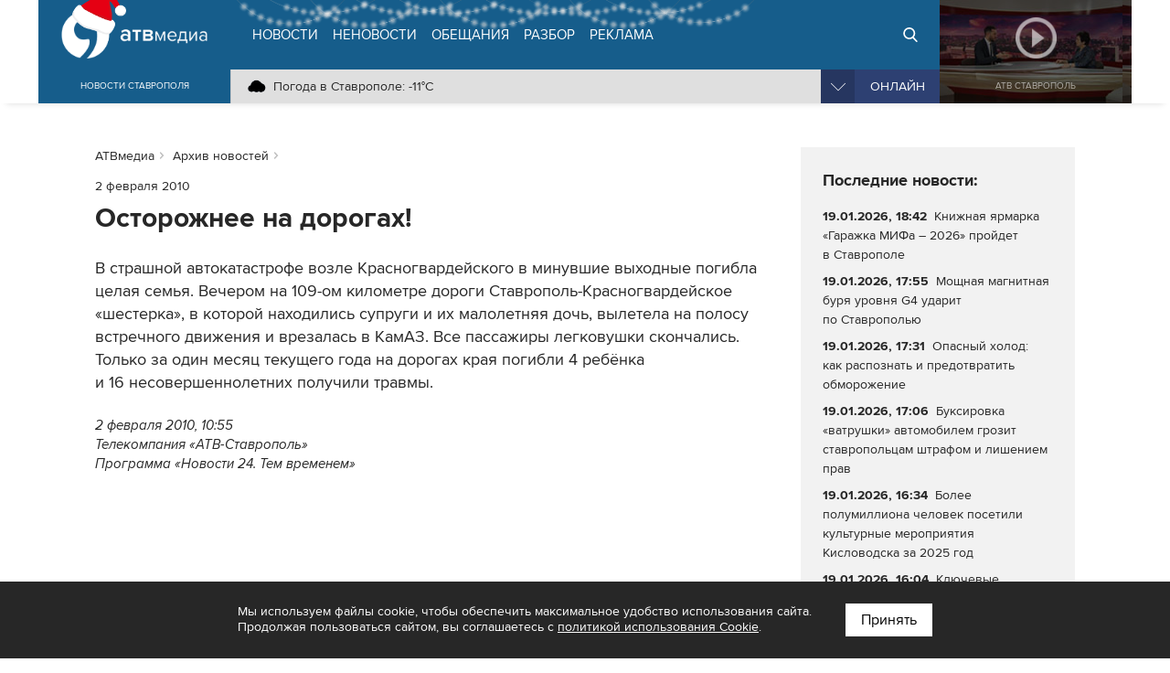

--- FILE ---
content_type: text/html; charset=UTF-8
request_url: https://atvmedia.ru/archive/13246
body_size: 7856
content:
<!doctype html>
<html lang="ru">
<head>

	<!-- Full-Stack Development by Dmitry Kovalev (https://net26.ru) -->

	<meta charset="UTF-8">
	<meta name="viewport" content="width=device-width, initial-scale=1.0">
	<meta http-equiv="X-UA-Compatible" content="ie=edge">

	<title>Осторожнее на дорогах! (02.02.2010) - Архив новостей - АТВмедиа</title>
	<meta name="description" content="АТВмедиа - Архив новостей - Осторожнее на дорогах! (02.02.2010)" />
    
	<meta name="yandex-verification" content="576339540e6cf4e0" />

	<link rel="stylesheet" href="/styles/all.css?v=2.241" type="text/css" media="all" />
    		<link rel="stylesheet" href="https://atvmedia.ru/styles/icons.css?ver=4.7.0">
		<link rel="stylesheet" href="https://atvmedia.ru/vendor/owlcarousel/assets/owl.carousel.min.css?ver=2.3.4">
		<link rel="stylesheet" href="https://atvmedia.ru/vendor/fancybox/fancybox.css?ver=2.1.5">

	<link rel="icon" href="https://atvmedia.ru/images/favicon.png" sizes="120x120" type="image/png" />
	<link rel="apple-touch-icon-precomposed" href="https://atvmedia.ru/images/favicon180.png" type="image/png" />
	<meta name="msapplication-TileImage" content="https://atvmedia.ru/images/favicon270.png" />

    

    
	<script async src="https://jsn.24smi.net/smi.js"></script>

</head>
<body class="">

	<!-- Yandex.Metrika counter -->
	<script type="text/javascript">
        (function (m, e, t, r, i, k, a) {
            m[i] = m[i] || function () {
                (m[i].a = m[i].a || []).push(arguments)
            };
            m[i].l = 1 * new Date();
            k = e.createElement(t), a = e.getElementsByTagName(t)[0], k.async = 1, k.src = r, a.parentNode.insertBefore(k, a)
        })
        (window, document, "script", "https://mc.yandex.ru/metrika/tag.js", "ym");

        ym(42103979, "init", {
            clickmap: true,
            trackLinks: true,
            accurateTrackBounce: true,
            webvisor: true
        });
	</script>
	<noscript>
		<div><img src="https://mc.yandex.ru/watch/42103979" style="position:absolute; left:-9999px;" alt="" /></div>
	</noscript><!-- /Yandex.Metrika counter -->

	<!-- Rating Mail.ru counter -->
	<script type="text/javascript">
        var _tmr = window._tmr || (window._tmr = []);
        _tmr.push({id: "3167916", type: "pageView", start: (new Date()).getTime()});
        (function (d, w, id) {
            if (d.getElementById(id)) return;
            var ts = d.createElement("script");
            ts.type = "text/javascript";
            ts.async = true;
            ts.id = id;
            ts.src = "https://top-fwz1.mail.ru/js/code.js";
            var f = function () {
                var s = d.getElementsByTagName("script")[0];
                s.parentNode.insertBefore(ts, s);
            };
            if (w.opera == "[object Opera]") {
                d.addEventListener("DOMContentLoaded", f, false);
            } else {
                f();
            }
        })(document, window, "topmailru-code");
	</script>
	<noscript>
		<div>
			<img src="https://top-fwz1.mail.ru/counter?id=3167916;js=na" style="border:0;position:absolute;left:-9999px;" alt="Top.Mail.Ru" />
		</div>
	</noscript><!-- //Rating Mail.ru counter -->

	<!--LiveInternet counter-->
	<script type="text/javascript">
        new Image().src = "//counter.yadro.ru/hit?r" +
            escape(document.referrer) + ((typeof (screen) == "undefined") ? "" :
                ";s" + screen.width + "*" + screen.height + "*" + (screen.colorDepth ?
                    screen.colorDepth : screen.pixelDepth)) + ";u" + escape(document.URL) +
            ";h" + escape(document.title.substring(0, 150)) +
            ";" + Math.random();</script><!--/LiveInternet-->


<header id="header" class="fixed">
	<div class="burger">
		<div id="burger"><span></span><span></span><span></span><span></span></div>
	</div>
	<div class="header width">
		<div class="logo">
            <a href="https://atvmedia.ru"><div class="img"></div></a>
<div class="slogan">Новости Ставрополя</div>
		</div>
		<div class="nav">
            <ul id="menu" class="menu" itemscope="itemscope" itemtype="http://schema.org/SiteNavigationElement">
				<li class="home"><a itemprop="url" href="https://atvmedia.ru"><span itemprop="name">АТВмедиа</span></a></li>
				<li class="news"><a itemprop="url" href="https://atvmedia.ru/news"><span itemprop="name">Новости</span></a></li>
				<li class="materials"><a itemprop="url" href="https://atvmedia.ru/materials"><span itemprop="name">Неновости</span></a></li>
				<li class="promise"><a itemprop="url" href="https://atvmedia.ru/promise"><span itemprop="name">Обещания</span></a></li>
				<li class="analysis"><a itemprop="url" href="https://atvmedia.ru/theme/analysis"><span itemprop="name">Разбор</span></a></li>
				<li class="advertising"><a itemprop="url" href="https://atvmedia.ru/advertising"><span itemprop="name">Реклама</span></a></li>
				<li class="search"><a itemprop="url" href="https://atvmedia.ru/search"><span itemprop="name">Поиск</span></a></li>
				<li class="live"><a itemprop="url" href="https://atvmedia.ru/live"><span itemprop="name">Прямой эфир</span></a></li>
			</ul>
			<div class="panel">
                <div class="info phone" title="Телефон редакции АТВмедиа"><span class="img" style="background-image: url(https://atvmedia.ru/images/icon-phone.svg);"><a href="tel:+78652955955">(8652) 955-955</a></span></div>
<div class="info whatsapp" title="WhatsApp редакции АТВмедиа"><span class="img" style="background-image: url(https://atvmedia.ru/images/icon-whatsapp.svg);"><a href="https://wa.me/79624292929">+7 (962) 429-29-29</a></span></div>
<div class="info email" title="E-mail редакции АТВмедиа"><span class="img" style="background-image: url(https://atvmedia.ru/images/icon-email.svg);"><a href="mailto:news@atvmedia.ru">news@atvmedia.ru</a></span></div>
<div class="info weather" title="Погода в Ставрополе 20.01.2026, 04:49"><span class="img" style="background-image: url(https://atvmedia.ru/images/weather/04n.png);">Погода в Ставрополе: -11&deg;C</span></div>
				<div id="stream" class="stream">
					<div id="stream-burger"></div>
					<div id="stream-current">Онлайн</div>
					<div id="stream-menu">
						<div class="item active" data-id="tv">АТВ Ставрополь</div>
						<div class="item" data-id="radio1">Русское радио Ставрополь</div>
						<div class="item" data-id="radio2">Хит-ФМ Ставрополь</div>
						<!--<div class="item" data-id="radio3">Ретро FM Ставрополь</div>-->
						<div class="item" data-id="radio4">Радио Шансон Ставрополь</div>
						<!--<div class="item" data-id="radio5">Калина красная</div>-->
						<!--<div class="item" data-id="radio6">Свое FM</div>-->
						<!--<div class="item" data-id="radio7">Радио Дача</div>-->
					</div>
				</div>
			</div>
		</div>
		<a class="btn-live" href="https://atvmedia.ru/live">Онлайн</a>
		<a class="btn-search" href="https://atvmedia.ru/search">Онлайн</a>
		<div id="player" class="video stop">
			<div class="control">
				<div id="player-sound" class="btn btn-sound btn-sound1"></div>
				<div id="player-control" class="btn btn-control"></div>
				<a id="player-full" href="https://atvmedia.ru/player-atv.php" target="_blank" class="btn btn-full iframe-atv fancybox.iframe" rel="nofollow"></a>
				<div id="player-volume" class="btn btn-volume"><span></span></div>
			</div>
			<div class="mask"></div>
			<div id="tv"></div>
			<div id="radio1" style="display: none;"></div>
			<div id="radio2" style="display: none;"></div>
			<div id="radio3" style="display: none;"></div>
			<div id="radio4" style="display: none;"></div>
			<div id="radio5" style="display: none;"></div>
			<div id="radio6" style="display: none;"></div>
			<div id="radio7" style="display: none;"></div>
			<div id="player-title" class="title">АТВ Ставрополь</div>

		</div>
	</div>
    <div id="submenu-mobile">
<div class="submenu-mobile-wrap">
<ul>
<li><a href="https://atvmedia.ru/news">Новости</a></li>
<li><a href="https://atvmedia.ru/materials">Неновости</a></li>
<li><a href="https://atvmedia.ru/afisha">Афиша</a></li>
<li><a href="https://atvmedia.ru/promise">Обещания</a></li>
<li><a href="https://atvmedia.ru/theme/analysis">Разбор</a></li>
<li><a href="https://atvmedia.ru/advertising">Реклама</a></li>
</ul>
</div>
</div>
</header>
<main id="main" class="main">
<div id="content" class="width layout2">

	<div id="text">
        
<ul id="crumbs" itemscope itemtype="http://schema.org/BreadcrumbList">
	<li itemprop="itemListElement" itemscope itemtype="http://schema.org/ListItem"><a itemprop="item" href="https://atvmedia.ru"><span itemprop="name">АТВмедиа</span></a><meta itemprop="position" content="0" /></li>
	<li itemprop="itemListElement" itemscope itemtype="http://schema.org/ListItem"><a itemprop="item" href="https://atvmedia.ru/archive"><span itemprop="name">Архив новостей</span></a><meta itemprop="position" content="1" /></li>
</ul>

<div class="block-text block-read">
	<div class="info">
<span class="date">2 февраля 2010</span>
	</div>
	<h1 class="elm-heading">Осторожнее на&nbsp;дорогах!</h1>
	<div class="text">
В страшной автокатастрофе возле Красногвардейского в&nbsp;минувшие выходные погибла целая семья. Вечером на&nbsp;109-ом километре дороги Ставрополь-Красногвардейское &laquo;шестерка&raquo;, в&nbsp;которой находились супруги и&nbsp;их&nbsp;малолетняя дочь, вылетела на&nbsp;полосу встречного движения и&nbsp;врезалась в&nbsp;КамАЗ. Все&nbsp;пассажиры легковушки скончались. Только за&nbsp;один месяц текущего года на&nbsp;дорогах края погибли 4&nbsp;ребёнка и&nbsp;16&nbsp;несовершеннолетних получили травмы.
	</div>
	<div class="signature">
<div>2 февраля 2010, 10:55</div><div>Телекомпания &laquo;АТВ-Ставрополь&raquo;</div><div>Программа &laquo;Новости 24. Тем временем&raquo;</div>
	</div>
</div>

	</div>
	<div id="aside">
		<div class="block-sticky">
			<div class="block-aside block-grey">
				<div class="elm-title2">Последние новости:</div>
                
<div class="elm-list style-lenta">
	<div class="item category-5">
		<a href="https://atvmedia.ru/news/culture/73790">
		<div class="text">
			<p class="info">
				<span class="date">19.01.2026, 18:42</span>
			</p>
			<p class="title">Книжная ярмарка &laquo;Гаражка МИФа&nbsp;&#8211; 2026&raquo; пройдет в&nbsp;Ставрополе</p>
		</div>
		</a>
	</div>
	<div class="item category-4">
		<a href="https://atvmedia.ru/news/social/73786">
		<div class="text">
			<p class="info">
				<span class="date">19.01.2026, 17:55</span>
			</p>
			<p class="title">Мощная магнитная буря уровня G4&nbsp;ударит по&nbsp;Ставрополью</p>
		</div>
		</a>
	</div>
	<div class="item category-4">
		<a href="https://atvmedia.ru/news/social/73785">
		<div class="text">
			<p class="info">
				<span class="date">19.01.2026, 17:31</span>
			</p>
			<p class="title">Опасный холод: как&nbsp;распознать и&nbsp;предотвратить обморожение</p>
		</div>
		</a>
	</div>
	<div class="item category-4">
		<a href="https://atvmedia.ru/news/social/73784">
		<div class="text">
			<p class="info">
				<span class="date">19.01.2026, 17:06</span>
			</p>
			<p class="title">Буксировка &laquo;ватрушки&raquo; автомобилем грозит ставропольцам штрафом и&nbsp;лишением прав</p>
		</div>
		</a>
	</div>
	<div class="item category-5">
		<a href="https://atvmedia.ru/news/culture/73780">
		<div class="text">
			<p class="info">
				<span class="date">19.01.2026, 16:34</span>
			</p>
			<p class="title">Более полумиллиона человек посетили культурные мероприятия Кисловодска за&nbsp;2025 год</p>
		</div>
		</a>
	</div>
	<div class="item category-4">
		<a href="https://atvmedia.ru/news/social/73783">
		<div class="text">
			<p class="info">
				<span class="date">19.01.2026, 16:04</span>
			</p>
			<p class="title">Ключевые социальные выплаты проиндексировали на&nbsp;Ставрополье</p>
		</div>
		</a>
	</div>
	<div class="item category-4">
		<a href="https://atvmedia.ru/news/social/73782">
		<div class="text">
			<p class="info">
				<span class="date">19.01.2026, 15:33</span>
			</p>
			<p class="title">Цены на&nbsp;студии и&nbsp;однокомнатные квартиры Ставрополя превысили 3&nbsp;млн&nbsp;рублей</p>
		</div>
		</a>
	</div>
</div>

			</div>
		</div>
	</div>

</div>

<div class="block-home block-grey">
	<div class="width box-wrap">
        
<div class="elm-list style-material">
	<div class="item category-14">
		<a href="https://atvmedia.ru/materials/kosmicheskoe-stavropole">
		<div class="wrap">
			<div class="image"><img data-src="https://atvmedia.ru/uploads/material/202401/170603494325.jpg" src="https://atvmedia.ru/images/placeholder.png" alt="Тест: космическое Ставрополье" title="Тест: космическое Ставрополье" class="lazyload"></div>
			<div class="text">
				<p class="info">
					<span class="category">Развлечения и отдых</span>
				</p>
				<p class="title">Тест: космическое Ставрополье</p>
				<p class="description"></p>
			</div>
		</div>
		</a>
	</div>
	<div class="item category-5">
		<a href="https://atvmedia.ru/materials/magdalina-pokrovskaya-kak-uchenaya-iz-stavropolya-vyigrala-gonku-u-chumy">
		<div class="wrap">
			<div class="image"><img data-src="https://atvmedia.ru/uploads/material/202501/173737822378.jpg" src="https://atvmedia.ru/images/placeholder.png" alt="Магдалина Покровская: как ученая из Ставрополя выиграла гонку у чумы" title="Магдалина Покровская: как ученая из Ставрополя выиграла гонку у чумы" class="lazyload"></div>
			<div class="text">
				<p class="info">
					<span class="category">Герои</span>
				</p>
				<p class="title">Магдалина Покровская: как&nbsp;ученая из&nbsp;Ставрополя выиграла гонку у&nbsp;чумы</p>
				<p class="description"></p>
			</div>
		</div>
		</a>
	</div>
	<div class="item category-14">
		<a href="https://atvmedia.ru/materials/goroskop-na-2026-god-dlya-vodoleya">
		<div class="wrap">
			<div class="image"><img data-src="https://atvmedia.ru/uploads/material/202512/176614154687.jpg" src="https://atvmedia.ru/images/placeholder.png" alt="Гороскоп на 2026 год для Водолея" title="Гороскоп на 2026 год для Водолея" class="lazyload"></div>
			<div class="text">
				<p class="info">
					<span class="category">Развлечения и отдых</span>
				</p>
				<p class="title">Гороскоп на&nbsp;2026 год&nbsp;для&nbsp;Водолея</p>
				<p class="description"></p>
			</div>
		</div>
		</a>
	</div>
</div>

	</div>
</div>

<div class="block-home block-grey2">
	<div class="width box-wrap">
        
<div class="elm-list style-main">
	<div class="item category-4">
		<a href="https://atvmedia.ru/news/social/73776">
		<div class="wrap">
			<div class="image"><img data-src="https://atvmedia.ru/uploads/news/202601/176880947396-1.jpg" src="https://atvmedia.ru/images/placeholder.png" alt="На обновление коммунальной техники Ставрополья направили более 140 млн рублей" title="На обновление коммунальной техники Ставрополья направили более 140 млн рублей" class="lazyload"></div>
			<div class="text">
				<p class="info">
					<span class="date">19.01.2026, 11:36</span>
					<span class="category">Общество</span>
				</p>
				<p class="title">На обновление коммунальной техники Ставрополья направили более 140&nbsp;млн&nbsp;рублей</p>
			</div>
		</div>
		</a>
	</div>
	<div class="item category-4">
		<a href="https://atvmedia.ru/news/social/73773">
		<div class="wrap">
			<div class="image"><img data-src="https://atvmedia.ru/uploads/news/202601/176881113086-1.jpg" src="https://atvmedia.ru/images/placeholder.png" alt="Уровень преступности снизился за год на Ставрополье" title="Уровень преступности снизился за год на Ставрополье" class="lazyload"></div>
			<div class="text">
				<p class="info">
					<span class="date">19.01.2026, 12:28</span>
					<span class="category">Общество</span>
				</p>
				<p class="title">Уровень преступности снизился за&nbsp;год&nbsp;на&nbsp;Ставрополье</p>
			</div>
		</div>
		</a>
	</div>
	<div class="item category-4">
		<a href="https://atvmedia.ru/news/social/73774">
		<div class="wrap">
			<div class="image"><img data-src="https://atvmedia.ru/uploads/news/202601/176880857581-1.jpg" src="https://atvmedia.ru/images/placeholder.png" alt="Проект ветерана СВО преобразит село на Ставрополье" title="Проект ветерана СВО преобразит село на Ставрополье" class="lazyload"></div>
			<div class="text">
				<p class="info">
					<span class="date">19.01.2026, 13:06</span>
					<span class="category">Общество</span>
				</p>
				<p class="title">Проект ветерана СВО&nbsp;преобразит село на&nbsp;Ставрополье</p>
			</div>
		</div>
		</a>
	</div>
	<div class="item category-0">
		<a href="https://atvmedia.ru/news/61898">
		<div class="wrap">
			<div class="image"><img data-src="https://atvmedia.ru/uploads/news/202410/172874656295-1.jpg" src="https://atvmedia.ru/images/placeholder.png" alt="Обзор происшествий в Ставропольском крае 12.10.2024" title="Обзор происшествий в Ставропольском крае 12.10.2024" class="lazyload"></div>
			<div class="text">
				<p class="info">
					<span class="date">12.10.2024, 19:22</span>
					<span class="category"></span>
				</p>
				<p class="title">Обзор происшествий в&nbsp;Ставропольском крае 12.10.2024</p>
			</div>
		</div>
		</a>
	</div>
	<div class="item category-5">
		<a href="https://atvmedia.ru/news/culture/73790">
		<div class="wrap">
			<div class="image"><img data-src="https://atvmedia.ru/uploads/news/202601/176883032035-1.jpg" src="https://atvmedia.ru/images/placeholder.png" alt="Книжная ярмарка &quot;Гаражка МИФа - 2026&quot; пройдет в Ставрополе" title="Книжная ярмарка &quot;Гаражка МИФа - 2026&quot; пройдет в Ставрополе" class="lazyload"></div>
			<div class="text">
				<p class="info">
					<span class="date">19.01.2026, 18:42</span>
					<span class="category">Культура</span>
				</p>
				<p class="title">Книжная ярмарка &laquo;Гаражка МИФа&nbsp;&#8211; 2026&raquo; пройдет в&nbsp;Ставрополе</p>
			</div>
		</div>
		</a>
	</div>
	<div class="item category-5">
		<a href="https://atvmedia.ru/news/culture/73780">
		<div class="wrap">
			<div class="image"><img data-src="https://atvmedia.ru/uploads/news/202601/176881635821-1.jpg" src="https://atvmedia.ru/images/placeholder.png" alt="Более полумиллиона человек посетили культурные мероприятия Кисловодска за 2025 год" title="Более полумиллиона человек посетили культурные мероприятия Кисловодска за 2025 год" class="lazyload"></div>
			<div class="text">
				<p class="info">
					<span class="date">19.01.2026, 16:34</span>
					<span class="category">Культура</span>
				</p>
				<p class="title">Более полумиллиона человек посетили культурные мероприятия Кисловодска за&nbsp;2025 год</p>
			</div>
		</div>
		</a>
	</div>
</div>

	</div>
</div>
</main>
<div class="block-home block-grey">
	<div class="width box-wrap">
        <div id="banner-footer"><div class="banner"><a href="https://atvmedia.ru/banner/146" target="_blank" rel="nofollow"><img data-src="/uploads/banner/161356955855.jpg" src="https://atvmedia.ru/images/banner-footer.png" alt="" class="lazyload"></a></div><div class="banner"><a href="https://atvmedia.ru/banner/29" target="_blank" rel="nofollow"><img data-src="/uploads/banner/153727782427.jpg" src="https://atvmedia.ru/images/banner-footer.png" alt="" class="lazyload"></a></div></div>

        	</div>
</div>
<div class="block-home block-white">
	<div class="width box-wrap">
		<div id="banner-yandex">
			<div class="banner">
                

    
	<!-- Yandex.RTB -->
	<script>window.yaContextCb = window.yaContextCb || []</script>
	<script src="https://yandex.ru/ads/system/context.js" async></script>

	<!-- Yandex.RTB R-A-14353317-2 -->
	<div id="yandex_rtb_R-A-14353317-2-38"></div>
	<script>
        window.yaContextCb.push(() => {
            Ya.Context.AdvManager.render({
                "blockId": "R-A-14353317-2",
                "renderTo": "yandex_rtb_R-A-14353317-2-38"
            })
        })
	</script>


			</div>
		</div>
	</div>
</div>
	<div class="block-home block-grey2">
		<div class="width box-holding">
            				<div class="item">
					<a href="https://atvmedia.ru/company/atv" title="Телеканал АТВ-Ставрополь">
						<div class="img1" style="background-image: url(/uploads/company/156770860157.png);"></div>
						<div class="img2" style="background-image: url(/uploads/company/156770860347.png);"></div>
						<div class="aspect"></div>
					</a>
				</div>
            				<div class="item">
					<a href="https://atvmedia.ru/company/rusradio" title="Русское Радио">
						<div class="img1" style="background-image: url(/uploads/company/156770861223.png);"></div>
						<div class="img2" style="background-image: url(/uploads/company/156770861686.png);"></div>
						<div class="aspect"></div>
					</a>
				</div>
            				<div class="item">
					<a href="https://atvmedia.ru/company/retro" title="Ретро FM Ставрополь">
						<div class="img1" style="background-image: url(/uploads/company/156770866260.png);"></div>
						<div class="img2" style="background-image: url(/uploads/company/156770866590.png);"></div>
						<div class="aspect"></div>
					</a>
				</div>
            				<div class="item">
					<a href="https://atvmedia.ru/company/shanson" title="Радио Шансон">
						<div class="img1" style="background-image: url(/uploads/company/157648234811.png);"></div>
						<div class="img2" style="background-image: url(/uploads/company/157648235453.png);"></div>
						<div class="aspect"></div>
					</a>
				</div>
            				<div class="item">
					<a href="https://atvmedia.ru/company/dacha" title="Радио Дача">
						<div class="img1" style="background-image: url(/uploads/company/156770871364.png);"></div>
						<div class="img2" style="background-image: url(/uploads/company/156770871576.png);"></div>
						<div class="aspect"></div>
					</a>
				</div>
            				<div class="item">
					<a href="https://atvmedia.ru/company/atvmedia" title="Городской портал atvmedia.ru">
						<div class="img1" style="background-image: url(/uploads/company/159497452425.png);"></div>
						<div class="img2" style="background-image: url(/uploads/company/159497533352.png);"></div>
						<div class="aspect"></div>
					</a>
				</div>
            				<div class="item">
					<a href="https://atvmedia.ru/company/hit-fm" title="Хит FM">
						<div class="img1" style="background-image: url(/uploads/company/173858219049.png);"></div>
						<div class="img2" style="background-image: url(/uploads/company/173987051284.png);"></div>
						<div class="aspect"></div>
					</a>
				</div>
            				<div class="item">
					<a href="https://atvmedia.ru/company/marusya-fm" title="Маруся ФМ">
						<div class="img1" style="background-image: url(/uploads/company/173858227914.png);"></div>
						<div class="img2" style="background-image: url(/uploads/company/173987052426.png);"></div>
						<div class="aspect"></div>
					</a>
				</div>
            		</div>
	</div>

<div id="fixed-social" class="fixed-social a"><a href="https://vk.com/atvmedia26" onclick="ym(42103979,'reachGoal','fixed-vk-atvmedia'); return true;" target="_blank" rel="nofollow"><img src="/images/btn-vk-32x32.svg" width="36" height="36" alt="ВКонтакте"></a>
<a href="https://t.me/atvmedia26" onclick="ym(42103979,'reachGoal','fixed-telegram'); return true;" target="_blank" rel="nofollow"><img src="/images/btn-telegram-32x32.svg" width="36" height="36" alt="Telegram"></a>
</div>

    		<div id="subscribe-yandex-news" class="subscribe-yandex-box">
			<div class="subscribe-yandex-title">
				<a href="https://yandex.ru/news/region/stavropol?favid=2686" onclick="ym(42103979,'reachGoal','yandex-news'); return true;" target="_blank" rel="nofollow noopener">Подпишитесь на&nbsp;нас в&nbsp;<strong>Яндекс.Новости</strong>&nbsp;&nbsp;<i class="fa fa-angle-double-right" aria-hidden="true"></i></a>
			</div>
			<div id="subscribe-yandex-news-close" class="subscribe-yandex-close">
				<i class="fa fa-times js-alerts-close"></i>
			</div>
		</div>
    

<footer id="footer">
	<div class="box width">
		<div class="links">
			<a href="https://atvmedia.ru/photo">Фото</a> <a href="https://atvmedia.ru/video">Видео</a>
			<a href="https://atvmedia.ru/theme/crisis">Бизнесу в кризис</a>
			<a href="https://atvmedia.ru/contest">Голосование</a>
			<a href="https://atvmedia.ru/materials/lico-goroda">Лицо города</a>
			<a href="https://atvmedia.ru/materials/progulki-v-proshloe-stavropolya">Прогулки в прошлое</a>
			<a href="https://atvmedia.ru/expert">Эксперты</a> <a href="https://atvmedia.ru/news/coronavirus">Коронавирус</a>
		</div>
		<div class="footer">
			<div id="menu-footer" class="menu" itemscope itemtype="http://schema.org/SiteNavigationElement">
                					<a itemprop="url" href="https://atvmedia.ru/about"><span itemprop="name">О компании</span></a>
                					<a itemprop="url" href="https://atvmedia.ru/advertising"><span itemprop="name">Реклама</span></a>
                					<a itemprop="url" href="https://atvmedia.ru/vacancy"><span itemprop="name">Вакансии</span></a>
                			</div>
			<div class="age"><span title="Возрастные ограничения: 12+">Возрастные ограничения: 12+</span></div>
			<div class="social" style="margin-bottom: 1rem">
                					<a href="https://vk.com/atvmedia26" target="_blank" rel="nofollow" title="ВКонтакте"><span class="fa-stack fa-lg"><i class="fa fa-circle fa-stack-2x"></i><i class="fa fa-vk fa-stack-1x fa-inverse"></i></span></a>
                					<a href="https://t.me/atvmedia26" target="_blank" rel="nofollow" title="Telegram"><span class="fa-stack fa-lg"><i class="fa fa-circle fa-stack-2x"></i><i class="fa fa-telegram fa-stack-1x fa-inverse"></i></span></a>
                					<a href="https://ok.ru/atvmedia26" target="_blank" rel="nofollow" title="Одноклассники"><span class="fa-stack fa-lg"><i class="fa fa-circle fa-stack-2x"></i><i class="fa fa-odnoklassniki fa-stack-1x fa-inverse"></i></span></a>
                					<a href="https://max.ru/atvmedia26" target="_blank" rel="nofollow" title="MAX"><span class="fa-stack fa-lg"><i class="fa fa-circle fa-stack-2x"></i><i class="fa fa-max max--black fa-stack-1x fa-inverse"></i></span></a>
                					<a href="https://www.youtube.com/atvmedia26?sub_confirmation=1" target="_blank" rel="nofollow" title="Youtube"><span class="fa-stack fa-lg"><i class="fa fa-circle fa-stack-2x"></i><i class="fa fa-youtube fa-stack-1x fa-inverse"></i></span></a>
                					<a href="https://rutube.ru/channel/24136620" target="_blank" rel="nofollow" title="Rutube"><span class="fa-stack fa-lg"><i class="fa fa-circle fa-stack-2x"></i><i class="fa fa-rutube rutube--black fa-stack-1x fa-inverse"></i></span></a>
                					<a href="https://dzen.ru/atvmedia26?favid=2686" target="_blank" rel="nofollow" title="Дзен"><span class="fa-stack fa-lg"><i class="fa fa-circle fa-stack-2x"></i><i class="fa fa-yandex-zen2 fa-stack-1x fa-inverse"></i></span></a>
                			</div>
		</div>
        <div class="company" itemscope itemtype="https://schema.org/Organization">
	<span class="name" itemprop="name">АТВмедиа</span>,
	<span class="address" itemprop="address" itemscope itemtype="http://schema.org/PostalAddress">
		<span itemprop="addressCountry">Россия</span>,
		<span itemprop="addressLocality">г. Ставрополь</span>,
		<span itemprop="streetAddress">ул. Ленина, 280б</span>
	</span>
	<div class="hide" itemprop="logo image" itemscope="" itemtype="https://schema.org/ImageObject">
		<link itemprop="url contentUrl" href="https://atvmedia.ru/images/atvmedia-small.png" />
		<meta content="310" itemprop="width" />
		<meta content="110" itemprop="height" />
	</div>
	<link href="https://atvmedia.ru" itemprop="url" />
	<div class="communication"><div>Телефон редакции: <a href="tel:+78652955955"><span itemprop="telephone">(8652) 955-955</span></a>.</div><div>WhatsApp: +7 (962) 429-29-29.</div><div>E-mail: <a href="mailto:news@atvmedia.ru"><span itemprop="email">news@atvmedia.ru</span></a>.</div></div>
	<div class="license"></div>
</div>
		<div class="copyright">&copy; 2017-2026. Все права защищены.</div>
		<div class="metrika">
            				<!-- Yandex.Metrika informer -->
				<a href="https://metrika.yandex.ru/stat/?id=42103979&amp;from=informer" target="_blank" rel="nofollow"><img src="https://informer.yandex.ru/informer/42103979/3_1_FFFFFFFF_EFEFEFFF_0_pageviews" style="width:88px; height:31px; border:0;" alt="Яндекс.Метрика" title="Яндекс.Метрика: данные за сегодня (просмотры, визиты и уникальные посетители)" class="ym-advanced-informer" data-cid="42103979" data-lang="ru" /></a>                <!-- /Yandex.Metrika informer -->
            		</div>
	</div>
</footer>
<div id="pageup" class="js-pageup"></div>

<script>
    const pageScroll = "";
    const pageIsMobile = false;
</script>


<script src="https://atvmedia.ru/scripts/preload-images.js?ver=5.2.0" defer></script>
<script src="https://atvmedia.ru/scripts/jquery-1.12.4.min.js" defer></script>
<script src="https://atvmedia.ru/scripts/scripts.js?v=2.241" defer></script>
<script src="https://atvmedia.ru/vendor/owlcarousel/owl.carousel.min.js?ver=2.3.4" defer></script>
<script src="https://atvmedia.ru/vendor/fancybox/fancybox.pack.js?ver=2.1.5" defer></script>
<script src="https://atvmedia.ru/vendor/uppod/uppod-0.13.05.js" defer></script>
<script src="https://atvmedia.ru/scripts/scripts-player.js?v=2.241" defer></script>

	<div class="site-policy site-policy--active">
		<div class="site-policy__wrap">
			<div>
				Мы используем файлы cookie, чтобы обеспечить максимальное удобство использования сайта. Продолжая пользоваться сайтом, вы соглашаетесь с&nbsp;<a href="https://atvmedia.ru/cookie-policy/">политикой использования Cookie</a>.
			</div>
			<button class="site-policy__apply" type="button">Принять</button>
		</div>
	</div>
	<style>
        .site-policy {
            display: none;
            position: fixed;
            z-index: 10000;
            bottom: 0;
            left: 0;
            width: 100%;
            padding: 24px;
            color: #FFFFFF;
            background-color: #272727;
            font-size: 14px;
            line-height: 1.25em;
            box-sizing: border-box;
        }

        .site-policy--active {
            display: block;
        }

        .site-policy__wrap {
            margin: 0 auto;
            max-width: 760px;
            display: flex;
            gap: 24px;
            justify-content: center;
            align-items: flex-start;
            box-sizing: border-box;
        }

        .site-policy__wrap a {
            color: #ffffff;
            text-decoration: underline;
        }

        .site-policy__apply {
            color: #000000;
            background-color: #FFFFFF;
            border: 1px solid #FFFFFF;
            padding: 0.5em 1em;
            white-space: nowrap;
            cursor: pointer;
        }

        @media (max-width: 767px) {
            .site-policy {
                font-size: 13px;
                padding: 16px;
            }

            .site-policy__wrap {
                gap: 16px;
                flex-direction: column;
            }
        }


	</style>
	<script>
        document.querySelector(".site-policy__apply")?.addEventListener("click", () => {
            document.querySelector(".site-policy")?.classList.remove("site-policy--active");
            document.cookie = "site-policy=true; max-age=86400; path=/";
        });
	</script>

</body>
</html>

--- FILE ---
content_type: text/css
request_url: https://atvmedia.ru/styles/all.css?v=2.241
body_size: 15403
content:
html{font-family:sans-serif;line-height:1.15;-ms-text-size-adjust:100%;-webkit-text-size-adjust:100%}body{margin:0}article,aside,footer,header,nav,section{display:block}h1{font-size:2em;margin:0.67em 0}figcaption,figure,main{display:block}figure{margin:1em 40px}hr{box-sizing:content-box;height:0;overflow:visible}pre{font-family:monospace,monospace;font-size:1em}a{background-color:transparent;-webkit-text-decoration-skip:objects}a:active,a:hover{outline-width:0}abbr[title]{border-bottom:none;text-decoration:underline;text-decoration:underline dotted}b,strong{font-weight:inherit}b,strong{font-weight:bolder}code,kbd,samp{font-family:monospace,monospace;font-size:1em}dfn{font-style:italic}mark{background-color:#ff0;color:#000}small{font-size:80%}sub,sup{font-size:75%;line-height:0;position:relative;vertical-align:baseline}sub{bottom:-0.25em}sup{top:-0.5em}audio,video{display:inline-block}audio:not([controls]){display:none;height:0}img{border-style:none}svg:not(:root){overflow:hidden}button,input,optgroup,select,textarea{font-family:sans-serif;font-size:100%;line-height:1.15;margin:0}button,input{overflow:visible}button,select{text-transform:none}button,html [type="button"],[type="reset"],[type="submit"]{-webkit-appearance:button}button::-moz-focus-inner,[type="button"]::-moz-focus-inner,[type="reset"]::-moz-focus-inner,[type="submit"]::-moz-focus-inner{border-style:none;padding:0}button:-moz-focusring,[type="button"]:-moz-focusring,[type="reset"]:-moz-focusring,[type="submit"]:-moz-focusring{outline:1px dotted ButtonText}fieldset{border:1px solid #c0c0c0;margin:0 2px;padding:0.35em 0.625em 0.75em}legend{box-sizing:border-box;color:inherit;display:table;max-width:100%;padding:0;white-space:normal}progress{display:inline-block;vertical-align:baseline}textarea{overflow:auto}[type="checkbox"],[type="radio"]{box-sizing:border-box;padding:0}[type="number"]::-webkit-inner-spin-button,[type="number"]::-webkit-outer-spin-button{height:auto}[type="search"]{-webkit-appearance:textfield;outline-offset:-2px}[type="search"]::-webkit-search-cancel-button,[type="search"]::-webkit-search-decoration{-webkit-appearance:none}::-webkit-file-upload-button{-webkit-appearance:button;font:inherit}details,menu{display:block}summary{display:list-item}canvas{display:inline-block}template{display:none}[hidden]{display:none}html,body,div,span,applet,object,iframe,h1,h2,h3,h4,h5,h6,p,blockquote,pre,a,abbr,acronym,address,big,cite,code,del,dfn,em,img,ins,kbd,q,s,samp,small,strike,strong,sub,sup,tt,var,b,u,i,center,dl,dt,dd,ol,ul,li,fieldset,form,label,legend,table,caption,tbody,tfoot,thead,tr,th,td,article,aside,canvas,details,embed,figure,figcaption,footer,header,hgroup,main,menu,nav,output,ruby,section,summary,time,mark,audio,video{margin:0;padding:0;border:0;outline:0;font-size:100%;vertical-align:baseline;background:transparent;}*{-webkit-box-sizing:border-box;-moz-box-sizing:border-box;box-sizing:border-box;}*:before,*:after{-webkit-box-sizing:border-box;-moz-box-sizing:border-box;box-sizing:border-box;} @font-face{font-family:'Regular';font-display:swap;src:url('../fonts/Proxima-Nova-Regular.eot');src:url('../fonts/Proxima-Nova-Regular.eot?#iefix') format('embedded-opentype'),url('../fonts/Proxima-Nova-Regular.woff2') format('woff2'),url('../fonts/Proxima-Nova-Regular.woff') format('woff'),url('../fonts/Proxima-Nova-Regular.ttf') format('truetype');font-weight:normal;font-style:normal;}@font-face{font-family:'Italic';font-display:swap;src:url('../fonts/Proxima-Nova-Regular-Italic.eot');src:url('../fonts/Proxima-Nova-Regular-Italic.eot?#iefix') format('embedded-opentype'),url('../fonts/Proxima-Nova-Regular-Italic.woff2') format('woff2'),url('../fonts/Proxima-Nova-Regular-Italic.woff') format('woff'),url('../fonts/Proxima-Nova-Regular-Italic.ttf') format('truetype');font-weight:normal;font-style:normal;}@font-face{font-family:'Bold';font-display:swap;src:url('../fonts/Proxima-Nova-Bold.eot');src:url('../fonts/Proxima-Nova-Bold.eot?#iefix') format('embedded-opentype'),url('../fonts/Proxima-Nova-Bold.woff2') format('woff2'),url('../fonts/Proxima-Nova-Bold.woff') format('woff'),url('../fonts/Proxima-Nova-Bold.ttf') format('truetype');font-weight:normal;font-style:normal;}@font-face{font-family:'BoldItalic';font-display:swap;src:url('../fonts/Proxima-Nova-Bold-Italic.eot');src:url('../fonts/Proxima-Nova-Bold-Italic.eot?#iefix') format('embedded-opentype'),url('../fonts/Proxima-Nova-Bold-Italic.woff2') format('woff2'),url('../fonts/Proxima-Nova-Bold-Italic.woff') format('woff'),url('../fonts/Proxima-Nova-Bold-Italic.ttf') format('truetype');font-weight:normal;font-style:normal;}   body:not(.tilda-body){font-size:15px;font-family:"Regular",sans-serif;line-height:1.4em;}a{color:inherit;}a:hover{color:#FF0000;}p{margin-bottom:1rem;}b,strong{font-family:"Bold",sans-serif;font-weight:normal;}i,em{font-family:"Italic",sans-serif;font-weight:normal;font-style:italic;}b i,b em,strong i,strong em,em strong,em strong,em strong,em strong{font-family:"BoldItalic",sans-serif;font-weight:bold;font-style:italic;}ul{list-style-type:square;padding-left:1.5rem;margin-bottom:1rem;}ul li{margin-bottom:0.25rem;}ol{padding-left:2.75rem;margin-bottom:1rem;}ol li{padding-left:0.5rem;margin-bottom:0.2em;}ul + p,ol + p{margin-top:1rem;}h1,h2,h3,h4,h5,h6{font-family:"Bold",sans-serif;font-weight:normal;font-style:normal;margin-bottom:0.5em;}h1{font-size:2rem;line-height:1.4em;}h2{font-size:1.8rem;line-height:1.4em;}h3{font-size:1.6rem;line-height:1.4em;}h4{font-size:1.4rem;line-height:1.4em;}h4{font-size:1.2rem;line-height:1.4em;}h4{font-size:1rem;line-height:1.4em;}table{border-collapse:collapse;border-spacing:0;}img{max-width:100%;}input,textarea,select,button{font-size:1rem;color:inherit;font-family:"Regular",sans-serif;outline:none;} .hide{display:none !important;}.indesktop{display:inherit !important;}.inmobile{display:none !important;}.sticky{position:fixed !important;}.sticky-stop{position:relative !important;} .header .nav{position:relative;}.header .nav::before{content:"";display:block;width:100%;height:46px;aspect-ratio:2000 / 158;position:absolute;background:url(../images/ny2025-5.webp) no-repeat left top;background-size:contain;top:0;pointer-events:none;} .header .logo::before{content:"";width:60px;height:46px;aspect-ratio:400 / 310;background:url(../images/ny2025-1.png) no-repeat center;background-size:contain;position:absolute;left:36px;top:-8px;z-index:1000;pointer-events:none;user-select:none;} .afisha-home .header{position:relative;}.afisha-home .header::before{content:"";width:400px;aspect-ratio:612 / 291;background:url(../images/ny2025-2.png) no-repeat center;background-size:100%;position:absolute;right:370px;top:58px;z-index:1001;pointer-events:none;user-select:none;} .afisha-home .elm-heading{display:inline-block;position:relative;padding-top:36px;white-space:nowrap;max-width:100%;overflow:hidden;text-overflow:ellipsis;}.afisha-home .elm-heading::before{content:"";width:100%;aspect-ratio:681 / 100;background:url(../images/ny2025-3.png) no-repeat center;background-size:100%;position:absolute;left:0;bottom:10px;z-index:10;pointer-events:none;}@media (max-width:1199px){.afisha-home .header::before{content:"";width:340px;right:80px;}}@media (max-width:767px){.header .logo::before{content:"";width:48px;height:37px;left:30px;top:-6px;z-index:1000;}.afisha-home .header::before{content:"";width:200px;right:0;top:90px;}}html{font-size:16px;} body{color:#272727;}a{color:inherit;}a:hover{color:#FF0000;color:#AF2024;} .width{clear:both;max-width:1260px;margin-right:auto;margin-left:auto;padding:0 2rem;}.width2{max-width:70rem;margin-right:auto;margin-left:auto;}.width-max{} header{background:#FFFFFF;  height:113px;}header.fixed{position:fixed;top:0;left:0;width:100%;z-index:100; box-shadow:0 7px 7px -7px rgba(0,0,0,0.15);}header.fixed + div,header.fixed + main{padding-top:113px;}header.fixed2{box-shadow:none;}header.fixed2 + div,header.fixed2 + main{padding-top:172px;}header .burger{display:none;}.header{display:table;width:100%;height:113px;}.header > div{display:table-cell;height:113px;vertical-align:middle;}.header .logo{width:210px;background:#165D8B;position:relative;}.header .logo a{display:block;}.header .logo .img{width:210px;height:76px;background:url(../images/logo-header.png) no-repeat center;background-size:160px;text-indent:-999999rem;}.header .logo .slogan{color:#FFFFFF; font-family:"Regular",sans-serif;font-size:10px;text-transform:uppercase;line-height:37px;display:block;width:210px;white-space:nowrap;overflow:hidden;text-overflow:ellipsis;text-align:center;padding:0;margin:0;}.header .panel{background:#DFDFDF;height:37px;}.header .panel a{text-decoration:none;}.header .panel a:hover{color:#FF0000;color:#AF2024;}.header .panel .info{float:left;font-size:14px;height:37px;padding-right:1rem;padding-left:1rem;overflow:hidden;text-overflow:ellipsis;white-space:nowrap;}.header .panel .info + .info{border-left:1px solid #C9C9C9;}.header .panel .info span{height:37px;line-height:37px;white-space:nowrap;overflow:hidden;text-overflow:ellipsis;}.header .panel .info span.img{padding-left:24px;background:no-repeat left center;background-size:16px;}.header .panel .info.weather span.img{padding-left:30px;background-size:24px;}.header .panel .info.phone,.header .panel .info.whatsapp,.header .panel .info.email{display:none !important;} .header .btn-live{display:none;}.header .btn-search{display:none;} #menu{font-size:0;display:block;overflow:hidden;height:76px;color:#FFFFFF;background:#165D8B; list-style-type:none;margin:0;padding:0 1rem;}#menu li{display:inline-block;margin:0;}#menu li a{font-size:15px;line-height:76px;text-transform:uppercase;padding-left:0.5rem;padding-right:0.5rem;display:block;text-decoration:none;}#menu li a:hover{color:#FFFFCC;}#menu li.active a{color:#FF9999;}#menu .home,#menu .live{display:none;}#menu .search{float:right;margin-right:0;width:32px;text-indent:-999999rem;background:url(../images/icon-search.svg) no-repeat center;background-size:16px;} #submenu .width{padding:0;}#submenu .items{display:flex;flex-wrap:wrap;margin:-0.25rem;line-height:2.5rem;}#submenu .item{padding:0.25rem;white-space:nowrap;}#submenu .item-date{order:99;}#submenu .item-all{order:100;flex-grow:1;text-align:right;}#submenu .item.title{padding-right:0.5rem;}#submenu .item a{color:inherit;text-decoration:none;display:inline-block;text-transform:uppercase;font-size:0.875rem;padding-left:1rem;padding-right:1rem;border-radius:1rem;background:#E5E5E5;cursor:pointer;}#submenu .item a:hover{background:#D8D8D8;}#submenu .item.active a{color:#FFFFFF;background:#553C8B;}#submenu.fixed{position:fixed;top:113px;left:0;right:0;z-index:100;background:#F2F2F2;box-shadow:0 7px 7px -7px rgba(0,0,0,0.15);border-bottom:1px solid #DFDFDF;}#submenu.fixed .width{padding:0 2rem;}#submenu.fixed .items{flex-wrap:nowrap;overflow:hidden;overflow-x:auto;height:70px;align-items:center;}#submenu + *{margin-top:2rem;}#submenu.center .items{justify-content:center;} footer{color:#FFFFFF;background:#000000;padding:3rem 0;}footer a:hover{color:inherit;}footer .links{text-align:center;margin:0 0 1rem 0;}footer .links a{display:inline-block;margin:0 0.25rem 0.5rem 0.25rem;}footer .links a:hover{color:#FFFFCC;}.footer{display:table;width:100%;margin:0 0 2rem 0;}.footer > div{display:table-cell;vertical-align:middle;}.footer .menu{width:45%;}.footer .menu{font-size:0;line-height:0;}.footer .menu a{display:inline-block;font-size:15px;line-height:2.25em;padding-left:0.75em;padding-right:0.75em;text-decoration:none;border:1px solid #FFFFFF;white-space:nowrap;text-overflow:ellipsis;overflow:hidden}.footer .menu a + a{margin-left:1rem;}.footer .menu a:hover{color:#000000;background:#FFFFFF;}.footer .age{text-align:center;}.footer .age span{display:inline-block;text-indent:-999999rem;background-image:url(../images/age12.png);background-size:32px;width:32px;height:32px;line-height:32px;}.footer .social{width:45%;text-align:right;}.footer .social a:hover{color:#FFFFCC;}.footer .social .fa-inverse{color:#000000;}footer .company,footer .copyright{font-size:14px;line-height:1.4em;text-align:center;}footer .address span{white-space:nowrap;}footer .communication > div{display:inline-block;margin:0 0.125rem;}footer .communication a{white-space:nowrap;}footer .metrika{margin-top:1rem;text-align:center;}  #player{background:#263660;width:210px;text-align:center;position:relative;}#player.video{background-image:url(../images/back-player.jpg);}#player.radio{background-image:none;}#player .mask{position:absolute;top:0;right:0;left:0;bottom:0;background:rgba(0,0,0,0.6);z-index:102;}#player.play .mask{opacity:0;}#player .control{position:absolute;top:0;right:0;left:0;bottom:0;text-align:center;z-index:103;opacity:0.6;}#player.play .control{opacity:0;}#player.radio .control{opacity:0.6;}#player:hover .mask,#player:hover .control,#player:hover .title{opacity:1;}#player .btn{width:40px;height:40px;margin:12px 0 0 0;display:inline-block;cursor:pointer;opacity:1;background-size:30px;background:no-repeat center;}#player .btn-sound1{background-image:url(../images/btn-sound1.png);background-size:25px;}#player .btn-sound2{background-image:url(../images/btn-sound2.png);background-size:25px;}#player.stop .btn-control{background-image:url(../images/btn-play.png);background-size:30px;}#player.play .btn-control{background-image:url(../images/btn-pause.png);background-size:30px;}#player .btn-full{background-image:url(../images/btn-full.png);background-size:25px;}#player .btn-volume{border:1px solid #FFFFFF;display:block;width:130px;height:8px;margin:10px auto 0 auto;border-radius:5px;}#player.radio .btn-volume{width:70px;}#player .btn-volume span{display:block;height:100%;background:#FFFFFF;width:50%;float:left;}#player.stop .btn-control{margin-top:18px;background-size:45px;width:46px;height:46px;}#player .title{position:absolute;bottom:0;left:0;right:0;height:37px;font-size:10px;line-height:37px;text-align:center;z-index:1000;color:#FFFFFF;opacity:0.6;text-transform:uppercase;}#player.video.play .title{opacity:0;}#player.video.play:hover .title{opacity:1;}#player.stop .btn-sound,#player.stop .btn-full,#player.stop .btn-volume,#player.radio .btn-full,#player.radio .mask,#player.stop #tv,#player.radio #tv,#player.top #tv{display:none !important;}#player #tv{height:113px !important;position:absolute !important;top:0 !important;width:100% !important;z-index:99 !important;display:block !important;}#player #tv .uppod-control_control_bar,#player #tv .uppod-alert{display:none !important;} #stream{font-size:14px;color:#FFFFFF;background:#2D4072;float:right;width:130px;height:37px;line-height:37px;text-transform:uppercase;position:relative;}#stream-burger{width:37px;height:37px;float:left;cursor:pointer;background:#263660 url(../images/icon-down.svg) no-repeat center;background-size:16px;}#stream-burger.active{background-image:url(../images/icon-up.svg);}#stream-current{float:left;width:93px;height:37px;line-height:37px;cursor:pointer;text-align:center;}#stream-menu{position:absolute;background:#1F2C4E;top:37px;left:0;width:330px;padding:10px 0 10px 0;line-height:37px;display:none;z-index:10;}#stream.radio #stream-menu{width:323px;}#stream-menu.active{display:block;}#stream-menu .item{padding:0 15px 0 51px;cursor:pointer;color:#638BBB;}#stream-menu .item:hover{color:#FFFFFF;}#stream-menu .item.active{color:#FFFFFF;background:#18223C;}#main{} #cover{position:relative;padding-bottom:28%;color:#FFFFFF;}#cover a{color:inherit;text-decoration:none;}#cover .cover-box{position:absolute;left:0;top:0;bottom:0;right:0;padding-top:3rem;padding-bottom:3rem;z-index:2;display:flex;flex-direction:column;justify-content:flex-end;max-width:60rem;}#cover .cover-box .elm-author{max-width:40rem;}#cover .cover-image{position:absolute;left:0;top:0;bottom:0;right:0;z-index:1;background:#272727;}#cover .cover-image img{position:absolute;left:0;top:0;width:100%;height:100%;object-fit:cover;object-position:center;}#cover .cover-image:after{content:"";display:block;position:absolute;top:0;bottom:0;left:0;right:0;background:linear-gradient(to bottom,rgba(0,0,0,0) 40%,rgba(0,0,0,1) 100%);} #crumbs{font-size:14px;line-height:1em;list-style:none;padding:0;margin:0 0 1rem 0;}#crumbs li{padding:0;white-space:nowrap;margin:0 0.125em 0 0;display:inline-block;}#crumbs li:after{display:inline-block;content:"";width:1em;height:1em;line-height:1em;background-image:url(../images/button-right-grey.png);background-position:3px bottom;background-repeat:no-repeat;background-size:10px;}#crumbs a{text-decoration:none;} #title{padding-top:3rem;} #content{padding-top:3rem;padding-bottom:3rem;}#title + #content{padding-top:2rem;} #text{overflow:hidden;} .layout1{display:flex;flex-direction:row-reverse;}.layout1 #aside{width:210px;padding:0 1rem 3rem 1rem;margin-right:2rem;}.layout1 #text{flex:1;}.layout1 .block-sticky{position:sticky;top:161px;} .layout2{max-width:71rem;display:flex;}.layout2 #aside{width:300px;padding:0 0 0 0;margin-left:2rem;}.layout2 #text{flex:1;}.layout2 .block-sticky{position:sticky;top:161px;} .layout3{max-width:66rem;} .layout4{display:flex;}.layout4 .col1{width:300px;padding:0;margin-right:2rem;}.layout4 .col2{flex:1;} .layout5{max-width:50.25rem;} .layout6{max-width:804px;}#burger{width:28px;height:26px;-webkit-transform:rotate(0deg);-moz-transform:rotate(0deg);-o-transform:rotate(0deg);transform:rotate(0deg);cursor:pointer;display:inline-block;}#burger span{display:block;position:absolute;height:3px;width:100%;background:#DFDFDF;border-radius:0;opacity:1;left:0;}#burger span:nth-child(1){top:0;}#burger span:nth-child(2),#burger span:nth-child(3){top:10px;}#burger span:nth-child(4){top:20px;}#burger.active span{background:#DFDFDF;}#burger.active span:nth-child(1){top:12px;width:0;left:50%;}#burger.active span:nth-child(2){-webkit-transform:rotate(45deg);-moz-transform:rotate(45deg);-o-transform:rotate(45deg);transform:rotate(45deg);}#burger.active span:nth-child(3){-webkit-transform:rotate(-45deg);-moz-transform:rotate(-45deg);-o-transform:rotate(-45deg);transform:rotate(-45deg);}#burger.active span:nth-child(4){top:12px;width:0;left:50%;} .button{color:#272727;background:#FFFFFF;border:1px solid #272727;font-size:1rem;line-height:2em;white-space:nowrap;padding-left:1em;padding-right:1em;text-transform:uppercase;display:inline-block;cursor:pointer;text-decoration:none;transition:background 0.2s 0s ease;overflow:hidden;text-overflow:ellipsis;max-width:100%;}.button-small{font-size:0.85rem;}.button:hover{color:#FFFFFF;background-color:#272727;border-color:#272727;}.button:disabled,.button.button-disabled{color:#FFFFFF;background:#BCBCBC;border-color:#BCBCBC;cursor:default;}.button.hide{display:none;} .paginator{margin-top:1rem;}.paginator .text{font-size:14px;line-height:1.4em;padding-bottom:0.5rem;}.paginator .control a{text-decoration:none;display:inline-block;line-height:2rem;width:2rem;text-align:center;color:inherit;background:#F2F2F2;}.paginator .control a:hover{background:#E5E5E5;}.paginator .control a.active{color:#FFFFFF;background:#272727;} .loadscroll + .loadscroll{border-top:1px solid #EAEAEA;}.fa-max{width:100%;height:100%;position:relative;background:url(../images/social-max.svg) no-repeat center;background-size:1em;z-index:1;}.max--black{background:url(../images/social-max-black.svg) no-repeat center;background-size:55%;}.fa-rutube{width:100%;height:100%;position:relative;background:url(../images/social-rutube.svg) no-repeat center;background-size:1em;z-index:1;}.rutube--black{background:url(../images/social-rutube-black.svg) no-repeat center;background-size:55%;} .fa-yandex-zen{width:100%;height:100%;position:relative;background:url(../images/social-dzen.svg) no-repeat center;background-size:1em;z-index:1;}.fa-yandex-zen2{width:100%;height:100%;position:relative;background:url(../images/social-dzen2.svg) no-repeat center;background-size:1em;z-index:1;} .arcticmodal-overlay{background:rgba(0,0,0,0.9) !important;opacity:1 !important;} .fancybox-overlay{background:rgba(0,0,0,0.9) !important;z-index:10000 !important;}.fancybox-close{position:fixed !important;background:url(../images/button-close.png) no-repeat center center !important;background-size:cover !important;top:10px !important;right:30px !important;width:26px !important;height:26px !important;opacity:0.6 !important;}.fancybox-close:hover{opacity:1 !important;}.admin-bar .fancybox-close{top:42px !important;}.fancybox-nav{width:30px !important;}.fancybox-prev{left:-40px !important;}.fancybox-prev span{opacity:0.6 !important;width:30px !important;height:30px !important;visibility:visible !important;background:url(../images/button-left.png) no-repeat center center !important;background-size:cover !important;left:0 !important;}.fancybox-next{right:-40px !important;}.fancybox-next span{opacity:0.6 !important;width:30px !important;height:30px !important;visibility:visible !important;background:url(../images/button-right.png) no-repeat center center !important;background-size:cover !important;right:0 !important;}.fancybox-prev:hover span,.fancybox-next:hover span{opacity:1 !important;}.fancybox-title-float-wrap .child{font-weight:normal !important;font-size:1em !important;background:#000000 !important;color:#FFFFFF !important;text-shadow:none !important;border-radius:0 !important;} .owl-prev,.owl-next{position:absolute;top:50%;width:2rem;height:3rem;margin-top:-1.5rem;background:transparent no-repeat center !important;background-size:contain !important;opacity:0.6;text-indent:-999999px;display:block;}.owl-prev:hover,.owl-next:hover{opacity:1;}.owl-prev{left:1.5rem;background-image:url(../images/button-left-grey.png) !important;}.owl-next{right:1.5rem;background-image:url(../images/button-right-grey.png) !important;}.owl-dots{line-height:3rem;text-align:center;}.owl-dot{display:inline-block;margin:5px;vertical-align:middle;}.owl-dot span{display:block;width:10px;height:10px;padding:0;margin:0;background:#B3B3B3;border-radius:50%;opacity:0.6;}.owl-dot:hover span{opacity:1;}.owl-dot.active span{background-color:#5B5B5B !important;opacity:1;} .trans-all,.trans-all svg circle,.trans-all svg path,.trans-all svg rect{transition:all 0.2s 0s ease;}.trans-box{transition:color 0.2s 0s ease,background-color 0.2s 0s ease;}.trans-button{transition:background-color 0.2s 0s ease,border-color 0.2s 0s ease,color 0.2s 0s ease;} #pageup{position:fixed;bottom:1rem;right:1rem;cursor:pointer;display:none;z-index:1000;width:45px;height:45px;border-radius:50%;background:#165D8B url(../images/pageup.png) no-repeat center;background-size:22px;}#pageup:hover{background-color:#134E75;}                 #debug{font-family:monospace;color:lime;background:black;position:fixed;z-index:10;bottom:15px;left:15px;font-size:11px;line-height:1.2em;padding:15px;white-space:nowrap;}.admin-note{color:#FFFFFF;background:#FF0000;padding:0.25rem 1rem;display:inline-block;margin-bottom:1rem;}.style-font-original{font-size:12px;line-height:1em;max-width:80%;margin-top:0.5rem;} .style-font-12{font-size:12px;line-height:1.4em;}.style-font-18{font-size:18px;line-height:1.4em;} table.style-table-image-left,table.style-table-image-right,table.style-table-quote{width:100%;max-width:100%;height:auto;table-layout:auto;border-collapse:collapse;border-spacing:0;margin-bottom:1.5rem;}table.style-table-image-left td,table.style-table-image-right td,table.style-table-quote td{border:none;padding:0;vertical-align:top;text-overflow:ellipsis;word-break:normal;font-size:1.125rem;line-height:1.375em;color:#272727;}table.style-table-quote td:nth-child(1){text-align:center;border-right:1px solid #EAEAEA;width:250px !important;padding:0 2rem;}table.style-table-quote td:first-child img{border:1px solid #EAEAEA;background-position:center;background-repeat:no-repeat;background-size:cover;width:150px;min-width:150px;height:150px;margin:0 auto 0 auto;border-radius:50%;display:inline-block;}table.style-table-quote figure figcaption{font-size:1.125rem;line-height:1.375em;color:#272727;}table.style-table-quote td:nth-child(2){padding-left:2rem;} .style-table-image-left td,.style-table-image-right td{width:50% !important;}.style-table-image-left img,.style-table-image-right img{display:block;}.style-table-image-left td:nth-child(2){padding-left:1rem;}.style-table-image-right td:nth-child(1){padding-right:1rem;}.style-image{position:relative;padding-bottom:62.5%;}.style-image img{display:block;position:absolute;left:0;top:0;width:100%;height:100%;object-fit:cover;object-position:center;}.block-home{padding:3rem 0;}.block-head{padding:3rem 0 0 0;}.block-text{margin-bottom:1.5rem;}.block-text:last-child{margin-bottom:0;}.block-text2{margin-bottom:1rem;}.block-text2:last-child{margin-bottom:0;}.block-text2 p{margin-bottom:0;}.block-group{margin-bottom:2rem;}.block-group:last-child{margin-bottom:0;}.block-white{background:#FFFFFF;}.block-head + .block-white,.block-white + .block-white{background:#FFFFFF;border-top:1px solid #DFDFDF;}.block-grey{background:#F2F2F2;}.block-grey2{background:#E5E5E5;}.block-grey3{background:#D8D8D8;}.block-line{border-top:1px solid #EAEAEA;}.block-category{padding:0;margin:0 0 2rem 0;list-style:none;font-size:18px;line-height:1.4em;}.block-category a{display:inline-block;text-decoration:none;}.block-category .active{font-family:"Bold",sans-serif;}.block-calendar{margin-left:-5px;margin-right:-5px;margin-bottom:2rem;}.block-aside{padding:1.5rem;margin-bottom:2rem;} .block-banner{margin:3rem 0;}.item .block-banner{margin:1rem 0;} .elm-heading{font-family:"Bold",sans-serif;font-size:30px;line-height:1.2em;margin-bottom:1.5rem;}.elm-heading2{font-size:24px;line-height:1.2em;margin-top:1.75rem;}.elm-title{font-family:"Bold",sans-serif;font-size:22px;line-height:1.2em;margin-bottom:1rem;text-align:center;}.elm-title2{font-family:"Bold",sans-serif;font-size:18px;line-height:1.4em;margin-bottom:1rem;}.elm-heading + .elm-title2{margin-top:-1rem;margin-bottom:2rem;}.elm-button{margin-top:0.5rem;text-align:center;}.elm-divider{font-size:0;margin-bottom:0.5rem;padding-top:0.5rem;}.elm-divider-line{font-size:0;border-top:1px solid #EAEAEA;margin-bottom:0.5rem;padding-top:0.5rem;}.elm-left{text-align:left;} .elm-list{display:flex;flex-wrap:wrap;margin-left:-1rem;margin-right:-1rem;}.elm-list .item{width:33.333333333%;padding-left:1rem;padding-right:1rem;margin-bottom:2rem;}.elm-list.elm-col1 .item{width:100%;}.elm-list.elm-col2 .item{width:50%;}.elm-list.elm-col3 .item{width:33.333333333%;}.elm-list.elm-col4 .item{width:25%;}.elm-list.elm-col5 .item{width:20%;}.elm-list .item p{margin-bottom:0;}.elm-list .item a{color:inherit;text-decoration:none;}.elm-list .item .wrap{background:#FFFFFF;height:100%;}.elm-list .item .image{position:relative;overflow:hidden;padding-bottom:56.25%; background-position:center;background-size:cover;margin-bottom:1rem;transition:filter 0.2s 0s ease;border-radius:0.375rem;}.elm-list .item .image img{position:absolute;left:0;top:0;width:100%;height:100%;object-fit:cover;object-position:center;}.elm-list .item .text{padding:0 1rem 1rem 1rem;}.elm-list .item .info{font-size:14px;line-height:1.4em;}.elm-list .item .info span{margin-right:0.25em;}.elm-list .item .date{font-family:"Bold",sans-serif;}.elm-list .item .place{font-size:14px;line-height:1.4em;margin:0.25rem 0;}.elm-list .item .title{font-family:"Bold",sans-serif;overflow:hidden;text-overflow:ellipsis;font-size:1rem;line-height:1.375em;margin-top:0.125em;margin-bottom:0.125em;} .elm-list-center{display:flex;justify-content:center;} .style-material{margin-left:-0.5rem;margin-right:-0.5rem;}.style-material .item{position:relative;padding-left:0.5rem;padding-right:0.5rem;margin-bottom:1rem;}.style-material .item .wrap{position:relative;overflow:hidden;}.style-material .item .image{padding-bottom:65%;margin-bottom:0;}.style-material .item .image:after{content:"";display:block;position:absolute;top:0;bottom:0;left:0;right:0;box-shadow:inset 0 -220px 100px -100px rgba(0,0,0,0.7);}.style-material .item .image.nomask:after{display:none;}.style-material .item .text{color:#FFFFFF;position:absolute;bottom:0;left:0;right:0;}.style-material .item .date{color:inherit;font-family:'Regular',sans-serif;}.style-material .item .description{display:-webkit-box;-webkit-line-clamp:3;-webkit-box-orient:vertical;overflow:hidden;text-overflow:ellipsis;}.style-material .item:hover .image{    -webkit-filter:contrast(120%);filter:contrast(120%);}.mdf-recommend .item .image{padding-bottom:150%;}.mdf-recommend .item .text{padding:0.75rem;}.mdf-recommend .item .title{font-size:15px;line-height:20px;display:-webkit-box;-webkit-line-clamp:4;-webkit-box-orient:vertical;overflow:hidden;text-overflow:ellipsis;} .style-photo{margin-left:-0.5rem;margin-right:-0.5rem;}.style-photo .item{position:relative;padding-left:0.5rem;padding-right:0.5rem;margin-bottom:1rem;}.style-photo .item .image{margin-bottom:0;}.style-photo .item:hover .image{-webkit-filter:contrast(120%);filter:contrast(120%);} .style-video .item{width:25%;}.style-video .item .wrap{background:none;}.style-video .item .image{border:1px solid #DFDFDF;margin-bottom:0.5rem;}.style-video .item .image:before{content:"";position:absolute;top:0;bottom:0;left:0;width:100%;z-index:1;background-color:rgba(0,0,0,0.1);background-image:url(../images/icon-youtube.svg);background-position:center;background-repeat:no-repeat;background-size:40px;opacity:0;transition:all 0.2s 0s ease;}.style-video .item .date{color:inherit;}.style-video .item .text{text-align:center;}.style-video .item .title{font-family:"Regular",sans-serif;font-size:15px !important;line-height:1.4em !important;margin-top:0.125rem !important;display:-webkit-box;-webkit-box-orient:vertical;overflow:hidden;text-overflow:ellipsis;-webkit-line-clamp:2;min-height:42px;max-height:42px;}.style-video .item .info:before{content:"Видео";display:inline-block;width:16px;line-height:1em;background-image:url(../images/icon-video.svg);background-position:left 1px;background-repeat:no-repeat;background-size:contain;text-indent:-999999rem;}.style-video .item .text{padding:0;}.style-video .item a:hover .image:before{opacity:1;}.style-video .item a:hover,.style-video .item a:hover .date{color:#FF0000;color:#AF2024;} .style-video.owl-carousel{display:flex;padding-bottom:3rem;}.style-video.owl-loaded{padding-bottom:0;}.style-video.owl-carousel .item{display:none;border-left:1px solid transparent;margin:0;}.style-video.owl-carousel .item:nth-child(1),.style-video.owl-carousel .item:nth-child(2),.style-video.owl-carousel .item:nth-child(3),.style-video.owl-carousel .item:nth-child(4){display:block;}.style-video.owl-loaded .item{width:100%;border-left:1px dotted #DFDFDF;}.style-video.owl-carousel .owl-stage-outer:before{content:"";position:absolute;left:0;top:0;bottom:0;width:5px;z-index:1;border-left:1px dotted #DFDFDF;}.style-video.owl-carousel .owl-stage-outer:after{content:"";position:absolute;right:0;top:0;bottom:0;width:20px;z-index:1;border-right:1px dotted #DFDFDF;}.style-video.owl-carousel .owl-prev{left:-2rem;top:5rem;background-image:url(../images/button-left-grey.png) !important;}.style-video.owl-carousel .owl-next{right:-2rem;top:5rem;background-image:url(../images/button-right-grey.png) !important;} .style-lenta .item{width:100%;margin-bottom:0.5rem;}.style-lenta .item .image{display:none;}.style-lenta .item .text{padding:0;}.style-lenta .item .info{font-size:14px;line-height:1.4em;margin-right:0;display:inline;}.style-lenta .item .title{font-family:"Regular",sans-serif;font-size:14px;line-height:1.4em;display:inline;}     .style-lenta-box .item{width:100%;margin-bottom:10px !important;overflow:hidden;}.style-lenta-box .item:last-child{margin-bottom:0 !important;}.style-lenta-box .item .image{padding:0;width:100px;height:56px;float:left;margin-right:1rem;margin-bottom:0;}.style-lenta-box .item .text{overflow:hidden;padding:0;}.style-lenta-box .item .info{font-size:14px;line-height:1.3em;}.style-lenta-box .item .title{font-family:"Regular",sans-serif;font-size:14px;line-height:1.3em;display:-webkit-box;-webkit-line-clamp:2;-webkit-box-orient:vertical;overflow:hidden;text-overflow:ellipsis;}.style-lenta-box .item:hover .image{-webkit-filter:contrast(120%);filter:contrast(120%);}    .style-lenta-box .item a:hover .title{color:#196CA1;} .style-news .item{width:100%;margin-bottom:1.5rem;}.style-news .item .image{padding:0;width:170px;height:96px;float:left;margin-right:1rem;margin-bottom:0;}.style-news .item .text{overflow:hidden;padding:0.5rem 0 0 0;}.style-news .item:hover .image{-webkit-filter:contrast(120%);filter:contrast(120%);}     .style-news .item a:hover .title{color:#196CA1;}.style-news .item .date{font-family:"Regular",sans-serif;} .style-col .item{width:50%;}.style-col .item .image{padding:0;  width:190px;height:107px;float:left;margin-right:1rem;margin-bottom:0;}.style-col .item .date{font-family:"Regular",sans-serif;}.style-col .item .text{overflow:hidden;padding:0.5rem 0 0 0;}.style-col .item:hover .image{-webkit-filter:contrast(120%);filter:contrast(120%);}     .style-col .item a:hover .title{color:#196CA1;}.block-grey .style-col .wrap{padding:1rem;overflow:hidden;}.style-col1 .item{width:100%;} .style-main .item .text{padding-left:0;padding-right:0;}   .style-main .item .date{font-family:"Regular",sans-serif;}.style-main .item .description{font-size:0.9rem;line-height:1.4em;margin-top:0.25rem;}.style-main .item:hover .image{-webkit-filter:contrast(120%);filter:contrast(120%);}           .style-main .item a:hover .title{color:#196CA1;}.style-main2 .item .wrap{background:#F2F2F2;}.style-main3 .item{padding-left:1rem;padding-right:1rem;margin-bottom:2rem;}.style-main3 .item .wrap{border-radius:1rem;} .style-promise .item .wrap{padding:1rem;text-align:center;border:1px solid #DFDFDF;display:flex;flex-direction:column;}.style-promise .item .image{position:relative;padding-bottom:56.25%;     }.style-promise .item .text{padding:0;flex:1 0 auto;display:flex;flex-direction:column;}.style-promise .item .text > *{margin-bottom:0.5rem;}.style-promise .item .text > *:last-child{margin-bottom:0;}.style-promise .item .text a:hover{color:#AF2024 !important;}.style-promise .item .text .person,.style-promise .item .text .date2,.style-promise .item .text .status{font-family:"Regular",sans-serif;font-size:14px;line-height:1.4em;}.style-promise .item .text .person{font-family:"Regular",sans-serif;font-size:13px;line-height:1.33em;}.style-promise .item .result{margin-top:1rem;padding-top:1rem;border-top:1px dashed #DFDFDF;}.style-promise .item .result .date2{font-family:"Regular",sans-serif;font-size:14px;line-height:1.4em;margin-bottom:0.5rem;}.style-promise .item .text2{display:inline-block;margin:1rem auto 1rem auto;  font-size:0.85rem;line-height:1em;white-space:nowrap;overflow:hidden;max-width:85%;text-overflow:ellipsis;} .style-promise2 .item{width:50%;} .style-promise.owl-carousel{display:flex;padding-bottom:3rem;margin-left:0;margin-right:0; }.style-promise.owl-carousel .owl-stage{display:flex;}.style-promise.owl-loaded{padding-bottom:0;}.style-promise.owl-carousel .item{display:none;border-left:1px solid transparent;margin:0;}.style-promise.owl-carousel .item:nth-child(1),.style-promise.owl-carousel .item:nth-child(2),.style-promise.owl-carousel .item:nth-child(3){display:block;}.style-promise.owl-loaded .item{width:100%;height:100%;}.style-promise.owl-carousel .item .wrap{}.style-promise.owl-carousel .owl-prev{left:-2rem; margin-top:-3rem;background-image:url(../images/button-left-grey.png) !important;}.style-promise.owl-carousel .owl-next{right:-2rem; margin-top:-3rem;background-image:url(../images/button-right-grey.png) !important;} .promise-stats{margin-top:2rem;border-top:1px solid #DFDFDF;padding-top:2rem;}.promise-stats-list{display:flex;margin:0 -1rem;}.promise-stats-item{width:20%;padding:0 1rem;}.promise-stats-item .wrap{background:#FFFFFF;border:1px solid #DFDFDF;padding:1.5rem 1rem;border-radius:1rem;height:100%;text-align:center;}.promise-stats-item span{display:block;}.promise-stats-item .text1{font-size:16px;line-height:1.33em;font-weight:400;margin-bottom:0.5rem;}.promise-stats-item .text2{font-family:"Bold",sans-serif;font-size:34px;white-space:nowrap;line-height:1.33em;}.promise-stats-item.item-yes .text2{color:#24B64A;}.promise-stats-item.item-delay .text2{color:#FF9139;}.promise-stats-item.item-no .text2{color:#FF4B39;}.promise-stats-item.item-percent .text2{color:#305FD7;}.promise-stats-note{font-size:13px;line-height:1.33em;margin-top:1.5rem;text-align:center;} .result-status-title{font-size:14px;line-height:1.5rem;}.result-status span.status1,.result-status span.status2,.result-status span.status5,.result-status span.status9{display:inline-block;text-transform:uppercase;padding:0.5em 0.75em;background:#E5E5E5;font-size:14px;line-height:1.25em;text-align:center;}.result-status span.status1{color:#FFFFFF;background:#24B64A;}.result-status span.status2{color:#FFFFFF;background:#24B64A;}.result-status span.status5{color:#FFFFFF;background:#FF9139;}.result-status span.status9{color:#FFFFFF;background:#FF4B39;}.result-status span.status-title{margin-right:0.5rem;} .style-promise .voting > *{display:block;}.style-promise .voting > *:last-child{margin-bottom:0;}.style-promise .voting-rating,.style-promise .voting-action,.style-promise .voting-status{display:none;justify-content:center;align-items:center;height:3rem;}.style-promise .voting-rating.active,.style-promise .voting-action.active,.style-promise .voting-status.active{display:flex;}.style-promise .voting-rating{flex-direction:column;}.style-promise .voting-rating-title{width:100%;font-size:14px;line-height:1.4em;}.style-promise .voting-rating-value{font-family:"Bold",sans-serif;}.style-promise .voting-rating-value:after{content:"%";}.style-promise .voting-action{}.style-promise .voting-action span{color:inherit;height:auto;display:inline-block;text-align:center;text-decoration:none;text-transform:uppercase;font-size:14px;line-height:2rem;  border-radius:1em;background:#E5E5E5;white-space:nowrap;cursor:pointer;margin:0.25rem;width:6rem;}.style-promise .voting-action span:hover{color:inherit;background:#D8D8D8;}.style-promise .voting-action-yes:hover{color:#FFFFFF !important;background:#24B64A !important;}.style-promise .voting-action-no:hover{color:#FFFFFF !important;background:#FF4B39 !important;}.style-promise .voting-status{font-size:12px;line-height:1.4em;} .style-advertising{margin-left:-0.25rem;margin-right:-0.25rem;}.style-advertising .item{width:20%;padding:0.25rem;}.style-advertising .item .image{padding-bottom:85.29%;}.style-advertising .item .text{display:none;} .afisha-slider.owl-carousel{display:none;}.afisha-slider.owl-carousel.owl-loaded{margin-bottom:0;display:block;}.afisha-slider.owl-carousel .item .wrap{border-radius:1rem;}.afisha-slider.owl-carousel .item .image{padding-bottom:50%;}.afisha-slider.owl-carousel .item .text{padding:1.5rem;}.afisha-slider.owl-carousel.owl-loaded .item{border:none;}.afisha-slider.owl-carousel .owl-prev{top:50%;margin-top:-3.5rem;}.afisha-slider.owl-carousel .owl-next{top:50%;margin-top:-3.5rem;} .block-latest .box-wrap{display:flex;} .box-cols{display:flex;flex-wrap:wrap;}.box-cols2 .col1{width:50%;padding-right:2rem;}.box-cols2 .col2{width:50%;padding-left:2rem;} .box-hot{flex:1;}.box-hot .item{width:100%;margin-bottom:0;}.box-hot .item .image{ padding-bottom:57.5%;}.box-hot .item .title{max-width:95%;font-size:34px;line-height:1em;margin-top:0.25rem;margin-bottom:0.25rem;} .box-lenta{width:480px;margin-left:30px;}.box-lenta .elm-title2{margin-bottom:0.5rem;}.box-lenta .elm-button{text-align:left;}.box-lenta .button{margin-top:0.5rem;} .box-style1{display:flex;align-items:center;}.box-style1 .item1{width:40%;padding-right:3rem;}.box-style1 .item2{width:60%;} .box-style2{background:#F2F2F2;padding:2rem;text-align:center;}.box-style2 a{white-space:nowrap;} .box-holding{display:flex;flex-wrap:wrap;flex-direction:row;clear:both;overflow:hidden;justify-content:center;}.box-holding .item{position:relative;width:12.5%;}.box-holding .item .img1,.box-holding .item .img2{position:absolute;top:0;right:0;bottom:0;left:0;background:no-repeat center;background-size:contain;}.box-holding .item .img1{z-index:1;display:none;}.box-holding .item .img2{z-index:2;}.box-holding .item a:hover .img1{display:block;}.box-holding .item a:hover .img2{display:none;}.box-holding .item .aspect{padding-bottom:56.25%;} .block-read > *{margin-bottom:1.5rem;} .block-read .info{font-size:14px;line-height:1.4em;margin-bottom:0.5rem;}.block-read .info > *{display:inline-block;margin-right:0.25em;}.block-read .info .date{ display:block;}.block-read .info .date2{display:block;}.block-read .info .date2 b{font-family:"Regular",sans-serif;}.block-read .info .author a{text-decoration:none;}       .block-read .information{ font-size:12px;line-height:1.4em;margin-top:1.5rem;margin-bottom:1.5rem;}.advertiser-information-btn{display:inline-flex;cursor:pointer;font-size:15px;line-height:normal;align-items:center;}.advertiser-information-icon{display:flex;align-items:center;justify-content:center;width:24px;height:24px;border-radius:50%;background:#F2F2F2;margin-right:6px;}.advertiser-information-btn span{border-bottom:1px dotted #1A1A1A;}@media (hover:hover){.advertiser-information-btn:hover{color:#AF2024;}.advertiser-information-btn:hover span{border-bottom:1px dotted #AF2024;}} .advertiser-information-btn:hover .advertiser-information-icon{background:#E5E5E5;}.advertiser-information-text{display:none;padding:1rem;background:#F2F2F2; font-size:16px;line-height:normal;margin-top:0.5rem;}.advertiser-information-btn.active + .advertiser-information-text{display:block;} .block-read .elm-heading{max-width:43rem;} .block-read .image img{width:100%;display:block;} .block-read .image-box img{position:absolute;z-index:1;left:0;top:0;width:100%;height:100%;object-fit:cover;object-position:center;border-radius:0.75rem;} .block-read .video{background:#272727;position:relative;padding-bottom:56.25%;height:0;overflow:hidden;}.block-read .video iframe{position:absolute;top:0;left:0;width:100%;height:100%;}.block-read .video video{position:absolute;width:100%;height:auto;}.block-read .image-box{position:relative;overflow:hidden;padding-bottom:56.25%;background-position:center;background-size:cover;}@supports (object-fit:cover){.block-read .video video{top:0;left:0;width:100%;height:100%;object-fit:cover;}}.block-read .image-box + .original,.block-read .video + .original{margin-top:-1rem;padding:0;}.block-read .original:last-child{margin-top:0.5rem;padding:0;}.block-read .image-box .original,.block-read .video .original{position:absolute;z-index:2;left:1rem;bottom:1rem;background:rgba(255,255,255,0.8);padding:0.125rem 0.25rem;pointer-events:none;}.block-read .original{font-size:12px;line-height:1em;max-width:80%;  } .block-read .description{font-family:"Regular",sans-serif;font-size:18px;line-height:1.4em;} .block-read .description-box{border:1px solid #DFDFDF;padding:2rem;}.block-read .description-box p:last-child{margin-bottom:0;padding-right:0;}.block-read .description-box hr{color:#E3E3E3 !important;background-color:#E3E3E3 !important;border:0 none !important;height:1px !important;clear:both !important;margin-top:1.5rem !important;margin-bottom:1.5rem !important;display:block !important;overflow:hidden !important;} .block-read .text{font-size:18px;line-height:1.4em;}.block-read .text a,.block-read .text-promo a{color:#165D8B;}.block-read .text a:hover,.block-read .text-promo a:hover{color:#AF2024;}.block-read .text h2{font-family:"Bold",sans-serif;font-size:22px;line-height:1.2em;margin-bottom:1rem;}.block-read .text h3{font-family:"Bold",sans-serif;font-size:20px;line-height:1.2em;margin-bottom:1rem;}.block-read blockquote{font-family:"Italic",sans-serif;border-left:4px solid #EAEAEA;padding:1rem 2rem;margin:2rem;}.block-read blockquote b,.block-read blockquote strong{font-family:"BoldItalic",sans-serif;} .block-read .signature{font-family:"Italic",sans-serif;}.block-read .block-banner{padding:6px;margin:1.5rem 0; border:1px solid #D9D9D9;}.block-read .text-promo{padding:1rem;font-size:18px;line-height:1.4em;border:1px solid #D9D9D9;}.block-read .text-promo p:last-child{margin-bottom:0;} .block-read table{width:100%;max-width:100%;height:auto;table-layout:fixed;border-collapse:collapse;border-spacing:0;margin-bottom:1.5rem;}.block-read table th,.block-read table td{width:auto;padding:0.25rem;vertical-align:middle;border:solid 1px #D3D3D3;overflow:hidden;text-overflow:ellipsis;word-break:break-all;} .block-read .person{display:flex;align-items:center;}.block-read .person p{margin-bottom:0;}.block-read .person .photo{width:80px;min-width:80px;height:80px;position:relative;overflow:hidden;border-radius:50%;border:1px solid #DFDFDF;margin-right:1rem;}.block-read .person .photo img{position:absolute;left:0;top:0;width:100%;height:100%;object-fit:cover;object-position:center;} .block-read .result{display:flex;align-items:center;}.block-read .result > *{padding:0 2rem 0 0;}.block-read .result p{margin-bottom:0;}.block-read .result .date-title{display:block;font-size:14px;line-height:1.4em;}.block-read .result .date-value{display:block;font-family:"Bold",sans-serif;}.block-read .result .voting{display:flex;justify-content:flex-end;flex:1 0 auto;}.block-read .result .voting2{justify-content:flex-start;}.block-read .result .voting2 .voting-rating{align-items:flex-start;}.block-read .result .voting-action-yes{margin-left:0;}.block-read .result .voting-action-no{margin-right:0;}.block-read .result .voting-rating{align-items:flex-end;}.block-read .result .voting-rating > *{white-space:nowrap;}.block-read .result-status{flex:1 0 auto;text-align:right;padding:0;}  .textblock1{overflow:hidden;margin:1rem 0;}.textblock1-image{float:left;width:33.33333333%;margin-right:1rem;clear:none;}.textblock1-image img{display:block;width:100%;}.textblock1-image a img{transition:filter 0.2s 0s ease;}.textblock1-image a:hover img{-webkit-filter:contrast(120%);filter:contrast(120%);}.textblock1-text{overflow:hidden;}.textblock1.align-rigth .textblock1-image{float:right;}.textblock1.align-top .textblock1-text{clear:both;padding-top:1rem;}.textblock1.size-50 .textblock1-image{width:50%;}.textblock1.size-100 .textblock1-image{float:none;margin-bottom:1rem;width:100%;} .textblock2{overflow:hidden;margin:1.5em 0;}.textblock2-image{float:left;margin-right:2rem;text-align:center;border-right:1px solid #EAEAEA;padding-left:2rem;padding-right:2rem;width:250px;}.textblock2-image .img{border:1px solid #EAEAEA;background-position:center;background-repeat:no-repeat;background-size:cover;width:150px;height:150px;margin:0 auto 1rem auto;border-radius:50%;}.textblock2-image p{margin:0;}.textblock2-text{overflow:hidden;} .textblock-images{overflow:hidden;margin:1rem 0;}.textblock-images .items{margin-left:-0.5rem;margin-right:-0.5rem;}.textblock-images .item{float:left;padding-left:0.5rem;padding-right:0.5rem;width:25%;}.textblock-images .img{background-position:center;background-repeat:no-repeat;background-size:cover;margin-bottom:0.5rem;}.textblock-images .img + .original{margin-top:-0.75rem;}.textblock-images .img .aspect{padding-bottom:56.25%;}.textblock-images.count3 .item{width:33.33333333%;}.textblock-images.count2 .item{width:50%;}.textblock-images.count1 .item{width:100%;}.textblock-images.count1 .item .aspect{padding-bottom:45%;}.textblock-images a .img{transition:filter 0.2s 0s ease;}.textblock-images a:hover .img{-webkit-filter:contrast(120%);filter:contrast(120%);}.textblock-images p{margin:0;}.textblock-images p + p{margin-top:0.3rem;}.textblock-images .p1{font-size:0.9rem;}.textblock-images .p2{font-size:0.9rem;} .textblock-slider{position:relative;overflow:hidden;margin:1rem 0;}.textblock-slider .textblock-slider-img{background-position:center;background-repeat:no-repeat;background-size:cover;}.textblock-slider .textblock-slider-img .aspect{padding-bottom:56.25%;}.textblock-slider .textblock-slider-text{font-size:14px;line-height:1.4em;margin:0;padding:1rem;text-align:center;background:#EAEAEA;}.textblock-slider .owl-prev{left:0.5rem;background-image:url(../images/button-left.png) !important;}.textblock-slider .owl-next{right:0.5rem;background-image:url(../images/button-right.png) !important;}  .block-similar ul + *{margin-top:1rem;}.block-similar li{}.block-similar li a{text-decoration:none;}.block-similar li span{}.block-similar .image{vertical-align:middle;position:relative;overflow:hidden;display:block;width:60px;height:35px;margin-right:0.5rem;}.block-similar .image img{position:absolute;z-index:1;left:0;top:0;width:100%;height:100%;object-fit:cover;object-position:center;border-radius:0.25rem;}.block-similar2 ul{list-style:none;display:block;padding:0;margin:0;}.block-similar2 li{display:block;margin-bottom:0.75rem;}.block-similar2 li:last-child{margin-bottom:0;}.block-similar2 li a{display:flex;align-items:flex-start;text-decoration:none !important;}.block-similar2 li a:hover{color:#196CA1;}.block-similar2 li span{flex:1;} .block-follow .follow-title{margin-bottom:0.5rem;}.block-follow .follow-list{font-size:14px;line-height:1em;overflow:hidden;display:flex;align-items:center;flex-wrap:wrap;margin-left:-0.125rem;}.block-follow .follow-list > *{ }.follow-list-a{margin-right:0.25rem;}.follow-list-btn{margin-right:0.5rem;padding:0.5rem 0.25rem; }.follow-list-divider{margin-right:0.5rem;} .block-share .share-title{margin-bottom:0.5rem;} .block-whatsapp{padding:1.5rem;background:#F2F2F2;}.block-whatsapp > div{margin-bottom:0.25rem;}.block-whatsapp > div:last-child{margin-bottom:0;}.block-whatsapp .whatsapp-phone{font-family:"Bold",sans-serif;font-size:1.4rem;line-height:1.4em;}.block-whatsapp .whatsapp-phone a{text-decoration:none;} .share-yanews{font-size:14px;line-height:1.4em;background:#FFFFFF;border:1px solid #D9D9D9;border-radius:0.25rem;padding:0.25rem 0.5rem;color:inherit !important;text-decoration:none !important;display:inline-block;}.share-yanews i{margin-right:0.25rem;color:#FFDB4D;}.share-yanews span{color:#FF0000 !important;}.share-yanews:hover{background:#F7F7F7;} .block-share2{float:right;margin-right:0.5rem;width:32px;height:32px;clear:both;} .block-place .image{position:relative;overflow:hidden;padding-bottom:56.25%;background-position:center;background-size:cover;}.block-place .image img{position:absolute;z-index:1;left:0;top:0;width:100%;height:100%;object-fit:cover;object-position:center;} .tilda-body header *,.tilda-body footer *,.tilda-body #banner-header *,.tilda-body .block-home *,.tilda-body .tilda-crumbs *,.tilda-body .tilda-heading *{-webkit-box-sizing:border-box;-moz-box-sizing:border-box;box-sizing:border-box;}.tilda-crumbs{ background:#D2D2D2;padding:1rem;}.tilda-crumbs ul{margin:0 0 0 1rem !important;}.tilda-date{font-size:14px;opacity:0.7;margin:0 1rem 0 1rem;float:right;}.tilda-heading{color:#272727;background:#ECECEC;padding:1rem 0;}.tilda-heading .elm-heading{margin:0 0 0 1rem !important;}.tilda-heading-box{font-size:3.6rem;line-height:1.2em;}.tilda-text{margin-bottom:2rem;}.tilda-text #allrecords{overflow:hidden;} .banner{text-align:center;transition:filter 0.2s 0s ease;position:relative;z-index:1;}.banner:hover{-webkit-filter:contrast(120%);filter:contrast(120%);}.banner-text{font-size:12px;line-height:1em;color:#8F8F8F;}.banner img{width:100%;display:block;background:#DFDFDF;border-radius:0.75rem;overflow:hidden;}.banner .img{position:relative;padding-bottom:11.417%;background:#000000 no-repeat center;background-size:contain;}.banner-carousel{}.banner-carousel .owl-prev{left:-2rem;}.banner-carousel .owl-next{right:-2rem;} .banner-info-button{position:absolute;width:20px;height:20px;top:0.5rem;right:0.5rem;cursor:pointer;background-color:#FFFFFF;border-radius:50%;opacity:0.8;z-index:50;}@media (hover:hover){.banner-info-button:hover{opacity:1;}}.banner-info-button .icon{}.banner-info-button .close{display:none;}.banner-info-button .close:after,.banner-info-button .close:before{content:" " !important;position:absolute !important;top:5px !important;left:9px !important;height:11px !important;width:2px !important;background-color:#A3ACBF !important;}.banner-info-button .close:before{-webkit-transform:rotate(45deg) !important;transform:rotate(45deg) !important;}.banner-info-button .close:after{-webkit-transform:rotate(-45deg) !important;transform:rotate(-45deg) !important;}.banner-info-text{position:absolute;width:100%;top:0;right:0;left:0;overflow:hidden;display:none;}.banner-info-wrap{padding:1rem 2.5rem 1rem 1rem;background:#FFFFFF;border:1px solid #CBCBCB;text-align:left;font-size:12px;line-height:1.4em;}.banner-info-wrap span.elm{}.banner-info-button.active .icon{display:none;}.banner-info-button.active .close{display:block;}.banner-info-button.active + .banner-info-text{display:block;} #banner-header{background:#272727;padding:2rem 0;overflow:hidden;}#banner-header .banner{clear:both;max-width:1260px;margin-right:auto;margin-left:auto;padding:0 2rem;}#banner-header .banner__code{min-height:140px;}#banner-header .banner-carousel{clear:both;max-width:1196px;margin-right:auto;margin-left:auto;padding:0;}#banner-header .banner-carousel .banner{padding:0;}#banner-header .banner-info-button{right:2.5rem;}#banner-header .banner-info-text{padding:0 2rem;} #banner-lenta{margin-top:17px;} #banner-footer{display:flex;margin-left:-1rem;margin-right:-1rem;}#banner-footer .banner{width:50%;padding-left:1rem;padding-right:1rem;}#banner-footer .banner-info-button{right:1.5rem;}#banner-footer .banner-info-text{padding:0 1rem;} #banner-top .banner{margin-top:2rem;margin-bottom:2rem;} #banner-list .banner{margin-top:1rem;margin-bottom:1rem;} #banner-right .banner + .banner{margin-top:1rem;} #banner-yandex-right{padding:0 0 2rem 0;} .elm-author{display:flex;overflow:hidden;}.elm-author-image{ width:90px;min-width:90px;height:90px;position:relative;overflow:hidden;border-radius:50%;margin-right:1rem;}.elm-author-image img{position:absolute;left:0;top:0;width:100%;height:100%;object-fit:cover;object-position:center;}.elm-author-text{ padding-top:1rem;}.elm-author-name{font-family:"Bold",sans-serif;margin-bottom:0;}.elm-author-description{font-family:"Bold",sans-serif;margin-bottom:0;}.elm-author-social{font-size:14px;margin-left:-2px;}.elm-author-social a{display:inline-block;}.elm-author-text > *{margin-bottom:0.125rem;}.elm-author-text > *:last-child{margin-bottom:0;}.elm-author-site,.elm-author-instagram{float:left;white-space:nowrap;margin-right:0.5rem;}.elm-author2 .elm-author-name{font-size:26px;line-height:1.2em;}.elm-author2{align-items:center;}.elm-author2 .elm-author-image{width:120px;min-width:120px;height:120px;}.elm-author2 .elm-author-text{padding-top:0;}.elm-author2 .elm-author-description + .elm-author-social{margin-top:0.25rem;} .text a[href^="tel:"],.text a[href^="mailto:"]{white-space:nowrap;} .elm-list.style-news .item.category-10 .image{display:none;}.elm-list.style-news .item.category-10 .text{padding:0.5rem 0;}.elm-list.style-news .item.category-10 + .item.category-10 .text{padding-top:0;}.blc-buttons{text-align:center;display:flex;flex-wrap:wrap;justify-content:center;align-items:center;}.blc-buttons > *{line-height:2.5rem;margin:0.25rem;}.blc-list + .blc-buttons{}.blc-btn{color:inherit;text-decoration:none;display:inline-block;text-transform:uppercase;font-size:0.9rem;line-height:2.5rem;padding-left:1rem;padding-right:1rem;border-radius:1rem;background:#E5E5E5;white-space:nowrap;overflow:hidden;text-overflow:ellipsis;max-width:90%;cursor:pointer;}.blc-btn:hover{color:inherit;background:#D8D8D8;}.blc-btn.active{color:#FFFFFF;background:#553C8B;} .blc-filter{margin-bottom:2rem;}.blc-filter .items{display:flex;flex-wrap:wrap;margin:-0.25rem;line-height:2rem;}.blc-filter .item{color:inherit;text-decoration:none;display:inline-block;text-transform:uppercase;font-size:0.8rem;padding-left:30px;padding-right:15px;border-radius:1rem;background:#E5E5E5;white-space:nowrap;margin:0.25rem;cursor:pointer;background-image:url(../images/button-check-black.png);background-position:left 12px center;background-repeat:no-repeat;background-size:12px;}.blc-filter .item:hover{color:inherit;background-color:#D8D8D8;}.blc-filter .item.active{color:#FFFFFF;background-color:#553C8B;padding-left:15px;padding-right:30px;background-image:url(../images/button-close.png);background-position:right 12px center;background-repeat:no-repeat;background-size:12px;} .blc-list{display:flex;flex-wrap:wrap;margin-left:-1rem;margin-right:-1rem;}.elm-title + .blc-list{margin-top:2rem;}.blc-list .item{width:25%;padding-left:1rem;padding-right:1rem;margin-bottom:2rem;}.blc-col2 .item{width:50%;}.blc-col3 .item{width:33.3333334%;}.blc-list.owl-loaded .item{width:100%;}.blc-list .item a{color:inherit;text-decoration:none;display:block;}.blc-list .item a:hover{color:#553C8B !important;}.blc-list .item a:hover .image{-webkit-filter:contrast(120%);filter:contrast(120%);}.blc-list .item .wrap{height:100%;}.blc-list .item .image{position:relative;overflow:hidden;padding-bottom:56.25%;background-position:center;background-size:cover; transition:filter 0.2s 0s ease;  }.blc-list .item .image img{position:absolute;z-index:1;left:0;top:0;width:100%;height:100%;object-fit:cover;object-position:center;border-radius:1rem;}.blc-list .item .image .label{position:absolute;top:0;left:0;z-index:2;color:#FFFFFF;background:#553C8B;padding:0.5rem 1rem;font-size:0.85rem;line-height:1em;white-space:nowrap;overflow:hidden;max-width:85%;text-overflow:ellipsis;}.blc-list .item .text{display:flex;flex-wrap:wrap;padding-top:0.75rem;padding-right:1rem;}.blc-list .item .text > *{width:100%;padding:0;margin:0 0 0.4rem 0;display:-webkit-box;-webkit-box-orient:vertical;overflow:hidden;text-overflow:ellipsis;order:100;}.blc-list .item .text > *:last-child{margin-bottom:0;}.blc-list .item .title{font-family:"Bold",sans-serif;-webkit-line-clamp:3;}.blc-list .item .date,.blc-list .item .place,.blc-list .item .description{font-size:0.9rem;line-height:1.4em;}.blc-list .item .date{-webkit-line-clamp:1;background-image:url(../images/icon-date.png);background-position:left 1px;background-repeat:no-repeat;background-size:18px;padding-left:22px;}.blc-list .item .place{-webkit-line-clamp:2;background-image:url(../images/icon-place.png);background-position:left 1px;background-repeat:no-repeat;background-size:18px;padding-left:22px;}.blc-list .item .description{-webkit-line-clamp:3;} .blc-list-place .item .image{padding-bottom:70%;}.blc-list-place .item .image .label{left:0;top:inherit;right:0;bottom:0;max-width:100%;text-align:center;border-bottom-left-radius:1rem;border-bottom-right-radius:1rem; }.blc-list-place .item .text{text-align:center;padding-left:0.5rem;padding-right:0.5rem;} .blc-slider{padding:0 4rem;}.blc-slider.owl-carousel{display:flex;padding-bottom:3rem;margin:0;}.blc-slider.owl-carousel.owl-loaded{padding-bottom:0;}.blc-slider.owl-carousel .item{display:none;border-left:1px solid transparent; width:100%;}.blc-slider.owl-carousel .item:nth-child(1){display:block;}.blc-slider.owl-carousel.owl-loaded .item{width:100%;margin:0;} .blc-slider1.owl-carousel{display:flex;padding-bottom:3rem;margin:0;}.blc-slider1.owl-carousel.owl-loaded{padding-bottom:0;}.blc-slider1.owl-carousel .item{display:none;border-left:1px solid transparent;margin:0 250px;width:100%;}.blc-slider1.owl-carousel .item:nth-child(1){display:block;}.blc-slider1.owl-carousel.owl-loaded .item{width:100%;margin:0;}.blc-slider1.owl-carousel.owl-loaded .owl-item{opacity:0.9;}.blc-slider1.owl-carousel.owl-loaded .owl-item a{pointer-events:none;}.blc-slider1.owl-carousel.owl-loaded .owl-item .label,.blc-slider1.owl-carousel.owl-loaded .owl-item .text{display:none;}.blc-slider1.owl-carousel.owl-loaded .owl-item.active{opacity:1;}.blc-slider1.owl-carousel.owl-loaded .owl-item.active a{pointer-events:auto;}.blc-slider1.owl-carousel.owl-loaded .owl-item.active .label,.blc-slider1.owl-carousel.owl-loaded .owl-item.active .text{display:block;}.blc-slider1 .owl-prev,.blc-slider1 .owl-next{position:absolute;width:80px;height:80px;top:50%;margin-top:-68px;background-color:#FFFFFF !important;opacity:1;border-radius:50%;background-size:30px !important;transition:background-position 0.2s 0s ease;}.blc-slider1 .owl-prev{left:-40px;}.blc-slider1 .owl-next{right:-40px;}.blc-slider1 .owl-prev:hover{background-position:20px center !important;}.blc-slider1 .owl-next:hover{background-position:right 20px center !important;} .blc-slider1 .item a:hover{color:inherit !important;}.blc-slider1 .item .wrap{position:relative;}.blc-slider1 .item .image .label{font-size:1rem;line-height:1em;top:2rem;left:2rem;}.blc-slider1 .item .image:after{content:"";display:block;position:absolute;top:0;bottom:0;left:0;right:0;z-index:1;box-shadow:inset 0 -220px 100px -100px rgba(0,0,0,0.7); border-bottom-left-radius:1rem;border-bottom-right-radius:1rem;}.blc-slider1 .item .text{position:absolute;bottom:0;left:0;right:0;z-index:2;color:#FFFFFF;padding:2rem;pointer-events:none;}.blc-slider1 .item .title{font-size:1.2rem;line-height:1.4em;}.blc-slider1 .item .description{font-size:1rem;line-height:1.4em;}.blc-slider1 .item .date,.blc-slider1 .item .place{width:auto;margin-right:1rem;} .blc-slider2{margin:0 0 1rem 0 !important;background:#553C8B;}.blc-slider2 .item{margin:0;padding:0;width:100%;}.blc-slider2 .item .image{}.blc-slider2 .item .image img{border-radius:0;}.blc-slider2 .item .text{color:#FFFFFF;padding:1rem 1rem 0 1rem;} .blc-slider2.owl-carousel{display:flex;padding-bottom:4.5rem;margin:0;}.blc-slider2.owl-carousel.owl-loaded{padding-bottom:0;}.blc-slider2.owl-carousel .item{display:none;}.blc-slider2.owl-carousel .item:nth-child(1){display:block;}.blc-slider2.owl-carousel .owl-dots{text-align:left;padding-left:0.75rem;}.blc-slider2.owl-carousel .owl-prev,.blc-slider2.owl-carousel .owl-next{position:absolute;width:32px;height:32px;margin-top:-16px;top:40%;background-color:#FFFFFF !important;border-radius:50%;background-size:16px !important;}.blc-slider2.owl-carousel .owl-prev{background-image:url(../images/button-left-black.png) !important;left:1rem;}.blc-slider2.owl-carousel .owl-next{right:1rem;} .blc-slider3 .item{width:25%;}.blc-slider3 .item .wrap{background:none;}.blc-slider3 .item .image{border:1px solid #DFDFDF;margin-bottom:0.5rem;} .blc-slider3.owl-carousel{display:flex;padding-bottom:3rem;}.blc-slider3.owl-loaded{padding-bottom:0;}.blc-slider3.owl-carousel .item{display:none;border-left:1px solid transparent;margin:0;}.blc-slider3.owl-carousel .item:nth-child(1),.blc-slider3.owl-carousel .item:nth-child(2),.blc-slider3.owl-carousel .item:nth-child(3),.blc-slider3.owl-carousel .item:nth-child(4){display:block;}.blc-slider3.owl-loaded .item{width:100%;border-left:1px dotted #DFDFDF;}.blc-slider3.owl-carousel .owl-stage-outer:before{content:"";position:absolute;left:0;top:0;bottom:0;width:5px;z-index:1;border-left:1px dotted #DFDFDF;}.blc-slider3.owl-carousel .owl-stage-outer:after{content:"";position:absolute;right:0;top:0;bottom:0;width:20px;z-index:1;border-right:1px dotted #DFDFDF;}.blc-slider3.owl-carousel .owl-prev{left:-2rem;top:5rem;background-image:url(../images/button-left-grey.png) !important;}.blc-slider3.owl-carousel .owl-next{right:-2rem;top:5rem;background-image:url(../images/button-right-grey.png) !important;} #afisha-calendar{position:fixed;top:0;bottom:0;left:0;right:0;background:rgba(0,0,0,0.8);z-index:10000;display:none;justify-content:center;align-items:center;padding:2rem;}#afisha-calendar.active{display:flex;}#afisha-calendar .wrap{padding:2rem;background:#FFFFFF;max-width:320px;position:relative;}#afisha-calendar .title{font-family:"Bold",sans-serif;text-align:center;margin-bottom:1rem;}#afisha-calendar .close{position:absolute;background:url(../images/button-close.png) no-repeat center center;background-size:cover;top:-26px;right:-26px;width:26px;height:26px;opacity:0.6;cursor:pointer;}#afisha-calendar .close:hover{opacity:1;}  #submenu-mobile{display:none;} .elm-found{color:#1C1C1C;background-color:#DFDFDF;}.style-expert .item .wrap{background:#F2F2F2;position:relative;border-radius:1rem;overflow:hidden;}.style-expert .item .image{padding-bottom:100%;margin-bottom:0;}.style-expert .item .image:after{content:"";display:block;position:absolute;top:0;bottom:0;left:0;right:0;background:linear-gradient(to bottom,rgba(0,0,0,0) 40%,rgba(0,0,0,1) 100%);}.style-expert .item .text{padding:1.25rem;color:#FFFFFF;position:absolute;bottom:0;left:0;right:0;}.style-expert .item .text > *{margin-bottom:0.75rem;}.style-expert .item .text > *:last-child{margin-bottom:0;}.style-expert .item .title{font-size:1.2rem;line-height:1.4em;}.style-expert .item .image .label{position:absolute;top:1.25rem;left:1.25rem;z-index:2;color:#FFFFFF;background:#553C8B;padding:0.5rem 1rem; line-height:1em;white-space:nowrap;overflow:hidden;max-width:85%;text-overflow:ellipsis;}.style-expert .item a:hover .image{-webkit-filter:contrast(120%);filter:contrast(120%);}.style-expert .item .author{display:flex;align-items:center;font-size:0.9rem;line-height:1.3em;}.style-expert .item .author-image{float:left;width:70px;min-width:70px;height:70px;position:relative;overflow:hidden;border-radius:50%;margin-right:0.75rem;}.style-expert .item .author-image img{position:absolute;left:0;top:0;width:100%;height:100%;object-fit:cover;object-position:center;}.style-expert .item .author-description{overflow:hidden;text-overflow:ellipsis;display:-webkit-box;-webkit-line-clamp:2;-webkit-box-orient:vertical;}.style-expert .item .author2{display:flex;align-items:center;}.style-expert .item .author2 > div{white-space:nowrap;margin-right:0.5rem;}.style-expert .item .author2-name{overflow:hidden;text-overflow:ellipsis;}.style-expert .item .author2-image{float:left;width:30px;min-width:30px;height:30px;position:relative;overflow:hidden;border-radius:50%;}.style-expert .item .author2-image img{position:absolute;left:0;top:0;width:100%;height:100%;object-fit:cover;object-position:center;} .elm-expert-rubrics{margin-bottom:2rem;}.elm-expert-rubrics .items{display:flex;flex-wrap:wrap;margin:-0.25rem;line-height:2rem;}.elm-expert-rubrics .item{color:inherit;text-decoration:none;display:inline-block;text-transform:uppercase;font-size:0.9rem;line-height:2.5rem;padding-left:15px;padding-right:15px;border-radius:1rem;background:#E5E5E5;white-space:nowrap;margin:0.25rem;cursor:pointer;}.elm-expert-rubrics .item:hover{color:inherit;background-color:#D8D8D8;}.elm-expert-rubrics .item.active{color:#FFFFFF;background-color:#553C8B;}.subscribe-yandex-box{display:none;}  .fixed-social{display:none;}.style-contest{margin-left:-0.5rem;margin-right:-0.5rem;}.style-contest .item{width:20%;padding-left:0.5rem;padding-right:0.5rem;margin-bottom:1rem;}.style-contest .item .image{padding-bottom:100%;background:#DFDFDF;margin-bottom:0;}.style-contest-contain .item .image img{object-fit:contain;}.style-contest .item .icon-video:after{content:"";width:36px;height:36px;position:absolute;top:5px;right:5px;border-radius:50%;background-color:#FFFFFF;background-image:url(../images/icon-video.svg);background-size:18px;background-repeat:no-repeat;background-position:center;}.style-contest .item .wrap{background:#F2F2F2;padding:0.25rem;height:auto;}.style-contest .item .text{padding:0.75rem;background:#FFFFFF;font-size:0.9rem;line-height:1.4em;text-align:center;}.style-contest .item .text > p{margin-bottom:0.5rem;}.style-contest .item .text > p:last-child{margin-bottom:0;}.style-contest .item .more{  text-decoration:underline;cursor:pointer;}.style-contest .item .js-member-more{cursor:pointer;}.style-contest .item .more:hover{color:#AF2024;} #contest .style-contest .item:hover{filter:none !important;opacity:1 !important;}#contest .style-contest .item:hover .wrap{background:#E5E5E5;}#contest .style-contest .item.active .wrap{background:#E15120;}.style-contest .item.current .wrap{background:#E15120;}#contest .style-contest .item.grey{filter:grayscale(100%);opacity:0.5;} #contest-member{background:#FFFFFF;width:40rem;padding:2rem 3rem;position:relative;}#contest-member .box{ }         .member-gallery{background:#F5F5F5;padding-top:1rem;padding-bottom:1rem;}.member-gallery .owl-prev{left:-1rem;background-color:#D7D7D7 !important;}.member-gallery .owl-next{right:-1rem;background-color:#D7D7D7 !important;}#contest-member .box .image{max-width:500px;margin:0 auto;}#contest-member .box .image .img{position:relative;overflow:hidden;padding-bottom:100%;background-position:center;background-size:cover;}#contest-member .box .image .img img{position:absolute;left:0;top:0;width:100%;height:100%;object-fit:cover;object-position:center;}#contest-member .style-contest-contain img{object-fit:contain !important;}#contest-member .box .text{flex:1;padding:2rem 0 1rem 0;}#contest-member .box .text *{margin-bottom:1rem;word-break:break-word;}#contest-member .box .text *:last-child{margin-bottom:0;}#contest-member .box .text .title{font-family:"Bold",sans-serif;font-size:1rem;line-height:1.4em;}#contest-member .js-member-close{cursor:pointer;position:fixed;background:url(../images/button-close.png) no-repeat center center;background-size:26px;top:10px;right:10px;width:26px;height:26px;opacity:0.6;text-indent:-999999px;display:block;z-index:10000;}#contest-member .js-member-close:hover{opacity:1;}#contest-member .js-member-prev,#contest-member .js-member-next{cursor:pointer;position:absolute;top:50%;width:6rem;height:8rem;margin-top:-4rem;background:transparent no-repeat center;background-size:2rem;opacity:0.6;text-indent:-999999px;display:block;}#contest-member .js-member-prev:hover,#contest-member .js-member-next:hover{opacity:1;}#contest-member .js-member-prev{left:-8rem;background-image:url(../images/button-left-grey.png);background-position:right center;}#contest-member .js-member-next{right:-8rem;background-image:url(../images/button-right-grey.png);background-position:left center;}.js-form .form-box{margin-bottom:1rem;}.js-form .form-box:last-child{margin-bottom:0;}.js-form .form-row{margin-bottom:0.5rem;}.js-form .hide{display:none;}              .js-form label.need:after{content:"*";color:#757575;margin-left:0.25em;}.js-form input{width:100%;color:#272727;background-color:#FFFFFF;border:solid 1px #B9B9B9;padding:0.5rem;outline:none;position:relative;}                              .js-form textarea{width:100%;height:120px;min-height:100px;max-height:240px;border:solid 1px #B9B9B9;padding:0.5rem;outline:none;resize:vertical;display:block;}        .js-form input:focus,.js-form select:focus,.js-form textarea:focus{border:solid 1px #272727;} .js-form .form-error{color:#F76C5E;}.js-form input.error,.js-form select.error,.js-form textarea.error,.js-form div.error{background-color:#FFF0F0 !important;border:1px solid #F76C5E;} .js-form input::-webkit-input-placeholder,.js-form textarea::-webkit-input-placeholder{color:#B9B9B9 !important;}.js-form input:-moz-placeholder,.js-form textarea:-moz-placeholder{color:#B9B9B9 !important;}.js-form input:-ms-input-placeholder,.js-form textarea:-ms-input-placeholder{color:#B9B9B9 !important;} .js-form input:focus::-webkit-input-placeholder,.js-form textarea:focus::-webkit-input-placeholder{color:#D3D3D3 !important;}.js-form input:focus:-moz-placeholder,.js-form textarea:focus:-moz-placeholder{color:#D3D3D3 !important;}.js-form input:focus:-ms-input-placeholder,.js-form textarea:focus:-ms-input-placeholder{color:#D3D3D3 !important;}.js-form input.disabled,.js-form select.disabled,.js-form textarea.disabled{color:#757575 !important;background-color:#F2F2F2;border:solid 1px #B9B9B9;cursor:default;opacity:1 !important;}.js-form input.disabled,.js-form select.disabled,.js-form textarea.disabled{background-color:#F2F2F2 !important;border:solid 1px #B9B9B9 !important;cursor:default !important;}                                                #form-advertising{ margin-bottom:1rem;background:#F5F5F5;padding:2rem;}#form-advertising .form-title{font-family:"Bold",sans-serif;font-size:1.8rem;line-height:1.4em;margin-bottom:0.5em;}@media (max-width:767px){ html{} .width{padding-left:1rem;padding-right:1rem;} header{background:#000000;  height:115px; width:100%;position:relative; }header.fixed + div,header.fixed + main{ padding-top:135px;}header .burger{     display:none;}#burger.active{position:fixed;right:1rem;top:15px;display:block;z-index:1001;}.header{display:block;padding:0;width:100%; height:60px;}.header > div{display:block;height:auto;}.header .logo{width:100%;height:60px; display:flex;align-items:center; padding-left:0.5rem;}.header .logo .img{   display:block;width:150px;height:40px;background-position:center;background-size:contain;}.header .logo .slogan{        display:none;}.header .panel{  display:none;}.header .panel .info{height:30px;float:none;flex-grow:1;font-size:12px;padding-left:0.5rem;padding-right:0.5rem;text-align:center;}.header .panel .info span{height:30px;line-height:30px;}.header .panel .info span.img{padding-left:18px;background-size:12px;}.header .panel .info.weather span.img{padding-left:24px;background-size:20px;}.header .panel .info.email{display:none;} #player,#stream{display:none;} .header .btn-live{width:40px;height:40px;opacity:0.9;background-image:url(../images/btn-play.png);background-size:22px;background-position:center;background-repeat:no-repeat;position:absolute;z-index:10;top:10px;right:1rem;overflow:hidden;text-indent:-10000px;display:block;        }.header .btn-search{width:40px;height:40px;opacity:0.9;background-image:url(../images/icon-search.svg);background-size:22px;background-position:center;background-repeat:no-repeat;position:absolute;z-index:10;top:10px;right:3.5rem;overflow:hidden;text-indent:-10000px;display:block;} #menu{color:#FFFFFF;background:#000000;position:fixed;top:0;bottom:0;left:0;right:0;height:auto;padding:4rem;overflow:scroll;border:none;z-index:1000;display:none;}#menu.active{display:block;}#menu li{display:block !important;float:none !important;padding:0 !important;margin:0 !important;text-indent:0 !important;background:none !important;width:auto !important;}#menu li a{font-size:16px;line-height:1.2em;padding:0.5rem 0;margin:0;} #submenu.fixed{top:110px;}#submenu.fixed .items{height:55px;justify-content:flex-start;}#submenu.fixed .width{padding:0 1rem 0 0;}#submenu.fixed .items{padding-left:1rem;}#submenu.fixed:before{content:" ";position:absolute;left:0;top:0;bottom:0;width:1rem;background-image:linear-gradient(to right,rgb(242,242,242) 30%,rgba(242,242,242,0));}#submenu.fixed:after{content:" ";position:absolute;right:0;top:0;bottom:0;width:2rem;background-image:linear-gradient(to left,rgb(242,242,242) 30%,rgba(242,242,242,0));}#submenu .item.title{flex:1;flex-basis:100%;}#submenu .item a{font-size:0.8rem;line-height:2rem;}#submenu .item-all{flex-grow:0;text-align:left;}#submenu + h1{margin-top:1rem;} .footer{display:block;margin:0;}.footer > div{display:block !important;width:100% !important;text-align:center !important;}.footer > div + div{margin-top:1rem;}.footer .menu a{width:80%;max-width:220px;}.footer .menu a + a{margin-left:0;margin-top:0.5rem;}}@media (max-width:767px){ #cover{position:relative;padding-bottom:0;}#cover .cover-box{position:relative;padding:3rem 1rem;}#cover .cover-image:after{background:rgba(0,0,0,0.6);}#cover .cover-box .elm-author{display:block;}#cover .cover-box .elm-author-description,#cover .cover-box .elm-author-site,#cover .cover-box .elm-author-instagram{font-size:0.9rem;line-height:1.4em;}#title{padding-top:1rem;}#content{padding-top:1rem;padding-bottom:1rem;display:block;}#title + #content{padding-top:0;}#aside{border-top:1px dotted #C9C9C9 !important;float:none !important;width:100% !important;padding:2rem 0 0 0 !important;margin:0 0 1rem 0 !important;}#text{padding:0 !important;margin:0 0 2rem 0 !important;} .layout4{display:block;}.layout4 .col1{width:100%;margin-right:0;margin-bottom:1rem;}}@media (max-width:767px){ .fancybox-close{top:10px !important;right:10px !important;}.fancybox-prev{left:0 !important;}.fancybox-next{right:0 !important;} #debug{display:none;}}@media (max-width:767px){ .block-home{padding:2rem 0;}.block-head{padding:1rem 0 0 0;}.block-text{}.block-group{margin-bottom:1.5rem;} .block-read > div{margin-bottom:1rem;}.block-read .elm-heading{font-size:20px;}      .block-read .image-box + .original,.block-read .video + .original{margin-top:-0.75rem;padding:0;}.block-read .description-box{padding:1rem;}.block-read .text h2{font-size:20px;line-height:1.2em;}.block-read .text h3{font-size:18px;line-height:1.2em;}.block-read blockquote{padding:1rem;margin:1rem;} .block-similar .image{width:70px;height:39px;margin-right:0.5rem;}.block-read .result{display:block;}.block-read .result > *{padding:0 0 1rem 0;text-align:center;}.block-read .result > *:last-child{padding-bottom:0;}.block-read .result .voting{justify-content:center;}.block-read .result .voting-rating{align-items:center !important;} .block-banner{margin:1rem 0;} .tilda-crumbs{background:#D2D2D2;padding:1rem;}.tilda-crumbs .width{padding:0;}.tilda-crumbs ul{margin:0 !important;}.tilda-date{font-size:12px;line-height:20px;margin:0 0 0 1rem;}  .textblock1{overflow:hidden;margin:1em 0;}.textblock1 .textblock1-image{float:none !important;width:100% !important;border-right:none !important;padding-bottom:0.5em !important;margin-top:0.5em !important;margin-bottom:0.5em !important;}.textblock1 .textblock1-text{width:100% !important;} .textblock2{overflow:hidden;margin:1em 0;}.textblock2 .textblock2-image{float:none;width:100%;border-right:none;border-bottom:1px solid #EAEAEA;padding-bottom:0.5em;margin-top:1em;margin-bottom:1em;}.textblock2 .textblock2-text{width:100%;text-align:center;} .textblock-images .item{width:100% !important;float:none !important;margin-bottom:1rem;}  .elm-heading{font-size:24px;line-height:1.2em;margin-bottom:1rem;}.elm-heading2{font-size:20px;line-height:1.2em;margin-top:1.25rem;}.elm-title{font-size:22px;line-height:1.2em;}.elm-title2{font-size:16px;line-height:1.4em;}.elm-title2 br{display:none;}.elm-heading + .elm-title2{margin-top:-0.5rem;margin-bottom:1.5rem;}.elm-button{} .elm-list .item{width:100% !important;margin-bottom:1.5rem;}.elm-list .item:last-child{margin-bottom:0;}.elm-list + div{margin-top:1.5rem;}.elm-list .item .title{font-size:1.125rem;line-height:1.375em;margin-top:0.125em;margin-bottom:0.125em;} .style-lenta .item{margin-bottom:1rem;}.style-lenta .item .info{float:none; }.style-lenta .item .title{font-size:1rem;line-height:1.4em;} .style-lenta-box .item{margin-bottom:1rem !important;}.style-lenta-box .item .title{display:-webkit-box;-webkit-line-clamp:10;-webkit-box-orient:vertical;overflow:hidden;text-overflow:ellipsis;font-size:15px;line-height:1.375em;} .style-material .item .description{-webkit-line-clamp:5;} .box-style1{display:block;padding-bottom:1rem;}.box-style1 .item1{width:100%;padding-right:0;padding-bottom:1rem;}.box-style1 .item2{width:100%;text-align:center} .box-style2{padding:2rem 1rem;} .style-video .item .image:before{background-color:transparent;opacity:1;}.style-video .item .wrap{background:#FFFFFF;height:100%;}.style-video .item .image{border:none;}.style-video .item .text{padding:0 1rem 1rem 1rem;} .style-video.owl-carousel{padding-left:0.5rem;padding-right:0.5rem;margin:0;}.style-video.owl-carousel .item{display:none !important;border:none;}.style-video.owl-carousel .item:nth-child(1){display:block !important;}.style-video.owl-carousel .owl-prev{left:-0.5rem;}.style-video.owl-carousel .owl-next{right:-0.5rem;}.style-video.owl-carousel .owl-stage-outer:before,.style-video.owl-carousel .owl-stage-outer:after{display:none;} .style-news{}.style-news .item .image{float:none;width:100%;height:auto;}.style-news .item .image{position:relative;overflow:hidden;padding-bottom:56.25%;background-position:center;background-size:cover;margin-bottom:0.5rem;}.style-news .item .text{padding-top:0;} .style-col .item .image{padding:0;  width:95px;height:54px;float:left;margin-right:1rem;margin-bottom:0;}.style-col .item .text{padding:0;}.style-col .item .title{font-family:"Regular",sans-serif;font-size:1rem;line-height:1.4em;} .style-promise .item .wrap{display:block;} .style-promise.owl-carousel{padding-left:0.5rem;padding-right:0.5rem;padding-bottom:0;margin:0;}.style-promise.owl-carousel .item{display:none !important;border:none;}.style-promise.owl-carousel .item:nth-child(1){display:block !important;}.style-promise.owl-carousel .owl-prev{left:-0.5rem;}.style-promise.owl-carousel .owl-next{right:-0.5rem;} .promise-stats{ }.promise-stats-list{flex-wrap:wrap;margin:-0.5rem;justify-content:center;}.promise-stats-item{width:50%;padding:0.5rem;}.promise-stats-item .wrap{padding:1rem 0.5rem;}.promise-stats-item:nth-child(1){width:60%;}.promise-stats-item:nth-child(1) br{display:none;}.promise-stats-item .text1{font-size:14px;line-height:1.33em;margin-bottom:0.25rem;}.promise-stats-item .text2{ } .afisha-slider.owl-carousel .item .image{padding-bottom:75%;}.afisha-slider.owl-carousel .item .text{text-align:center;padding:0.5rem;}.afisha-slider.owl-carousel .item .description{font-size:0.9rem;line-height:1.4em;}.afisha-slider.owl-carousel .owl-prev,.afisha-slider.owl-carousel .owl-next{top:50%;margin-top:-60px;} .block-grey .style-col .wrap{padding:0.5rem;} .style-photo .item{width:50% !important;margin-bottom:1rem !important;} .block-calendar{max-width:260px;margin-left:auto;margin-right:auto;} .block-latest .box-wrap{display:block;position:relative;} .box-cols > div{width:100% !important;padding:0 !important;margin-bottom:2rem !important;}.box-cols > div:last-child{margin-bottom:0 !important;} .box-hot{width:100%;padding-right:0;margin-bottom:0.5rem;}.box-hot .item{margin-bottom:1rem !important;}.box-hot .item .image:after{display:none;}.box-hot .item .text{position:static;color:inherit;padding:0.5rem 0 0 0;}   .box-hot .item .title{max-width:100%;font-size:1.125rem;line-height:1.375em; } .box-lenta{width:100%;padding:0;margin:0;}.box-lenta .elm-title2{margin-bottom:1rem;}.box-lenta .elm-button{margin-top:1rem;}.box-lenta .button{ } .block-category{padding:2rem;background:#F2F2F2;} .box-holding .item{position:relative;width:25%;} .banner-carousel .owl-prev,.banner-carousel .owl-next{display:none;} #banner-header{padding:0.5rem;overflow:inherit;}#banner-header .banner{padding:0 0.5rem;overflow:inherit;z-index:1000;}#banner-header .banner__code{min-height:44px;}#banner-header .banner-info-button{right:1rem;}#banner-header .banner-info-text{padding:0 0.5rem;} #banner-lenta{margin-top:1.5rem;} #banner-footer{display:block;}#banner-footer .banner{width:100%;}#banner-footer .banner + .banner{margin-top:1rem;} #banner-left .banner{max-width:210px;margin-left:auto;margin-right:auto;} #banner-right .banner{max-width:300px;margin-left:auto;margin-right:auto;}#banner-yandex-right{padding:0 0 2rem 0;} #banner-top .banner{margin-top:1rem;margin-bottom:1rem;} #banner-list .banner{margin-top:0;margin-bottom:0;} .result-status span.status-title{display:block;margin:0 0 0.5rem 0;}    .follow-list > *{margin:0 0.25rem 0.25rem 0;}.follow-list-divider{width:100%;display:block;margin-bottom:0.5rem;}.follow-list-btn{padding:0.25rem 0.25rem;} .block-whatsapp{padding:1rem;} .block-share2{ margin-right:-4px;margin-left:6px;width:72px;height:72px;} .elm-author2{align-items:flex-start; }.elm-author2 .elm-author-image{width:90px;min-width:90px;height:90px;}    .elm-author2 .elm-author-text{padding-top:1.2rem;width:100%;padding-bottom:0.25rem;} .mdf-recommend .item{width:50% !important;margin-bottom:1rem !important; }.mdf-recommend .item .image{padding-bottom:100%;}}@media (max-width:767px){ .blc-buttons .text{width:100%;} .blc-filter{position:relative;margin-left:-1rem;margin-right:-1rem;margin-bottom:1.5rem;overflow:hidden;}.blc-filter .items{display:block;white-space:nowrap;overflow-x:auto;overflow-y:hidden;align-items:center;margin:0;padding-left:0.75rem;padding-right:0.75rem;padding-bottom:0.5rem;}.blc-filter:before{content:" ";position:absolute;left:0;top:0;bottom:0;width:1rem;background-image:linear-gradient(to right,rgb(255,255,255) 30%,rgba(255,255,255,0));}.blc-filter:after{content:" ";position:absolute;right:0;top:0;bottom:0;width:2rem;background-image:linear-gradient(to left,rgb(255,255,255) 30%,rgba(255,255,255,0));} .blc-list{}.blc-list .item{width:100%;}.blc-list .item .text{padding-right:0;}.blc-list .item .text > *{margin:0 0 0.2rem 0;}.blc-list .item .text > *:last-child{margin-bottom:0;}.blc-list .item .date,.blc-list .item .place,.blc-list .item .description{font-size:0.85rem;line-height:1.4em;}.blc-list .item .title{-webkit-line-clamp:2;} .blc-slider1 .item{padding:0;}.blc-slider1 .item .image{padding-bottom:120%;}.blc-slider1 .item .image .label{font-size:0.85rem;line-height:1em;top:1rem;left:1rem;}.blc-slider1 .item .title{font-size:1rem;line-height:1.4em;}.blc-slider1 .item .description{font-size:0.9rem;line-height:1.4em;}.blc-slider1 .item .text{padding:1rem;}.blc-slider1 .owl-prev,.blc-slider1 .owl-next{width:60px;height:60px;margin-top:-30px;background-size:30px !important;transition:none;}.blc-slider1 .owl-prev{left:-30px;}.blc-slider1 .owl-next{right:-30px;}.blc-slider1 .owl-prev:hover{background-position:center !important;}.blc-slider1 .owl-next:hover{background-position:center !important;}  .blc-slider3 .item .image:before{background-color:transparent;opacity:1;}.blc-slider3 .item .wrap{background:#FFFFFF;height:100%;}.blc-slider3 .item .image{border:none;}.blc-slider3 .item .text{padding:0 1rem 1rem 1rem;} .blc-slider3.owl-carousel{padding-left:0.5rem;padding-right:0.5rem;margin:0;}.blc-slider3.owl-carousel .item{display:none !important;border:none;}.blc-slider3.owl-carousel .item:nth-child(1){display:block !important;}.blc-slider3.owl-carousel .owl-prev{left:-1rem;margin-top:0;}.blc-slider3.owl-carousel .owl-next{right:-1rem;margin-top:0;}.blc-slider3.owl-carousel .owl-stage-outer:before,.blc-slider3.owl-carousel .owl-stage-outer:after{display:none;} #submenu-mobile{background:#FFFFFF;position:sticky;top:110px;z-index:100;margin:0;overflow:hidden;border-bottom:1px solid #C9C9C9;display:block;height:55px;}.submenu-mobile-wrap{position:relative;}#submenu-mobile:before{content:" ";position:absolute;left:0;top:0;bottom:0;width:1rem;background-image:linear-gradient(to right,rgb(255,255,255) 30%,rgba(255,255,255,0));}#submenu-mobile:after{content:" ";position:absolute;right:0;top:0;bottom:0;width:2rem;background-image:linear-gradient(to left,rgb(255,255,255) 30%,rgba(255,255,255,0));}#submenu-mobile ul{display:block;list-style:none;padding:0 1.5rem 0 1.25rem;margin:0;white-space:nowrap;overflow-x:auto;overflow-y:hidden;align-items:center;}#submenu-mobile li{display:inline-block;line-height:50px;padding:0 1rem 0 0;margin:0;}#submenu-mobile a{font-size:15px;color:#265077;font-family:"Bold",sans-serif;padding:0.125rem 0;display:inline-block;text-decoration:none;white-space:nowrap;}}@media (max-width:767px){ .style-expert .item .text{padding:1rem;}.style-expert .item .text > *{margin-bottom:0.5rem;}.style-expert .item .image{padding-bottom:125%;margin-bottom:0;}.style-expert .item .image .label{top:1rem;left:1rem;} .elm-expert-rubrics{position:relative;margin-left:-1rem;margin-right:-1rem;margin-bottom:1.5rem;overflow:hidden;}.elm-expert-rubrics .items{display:block;white-space:nowrap;overflow-x:auto;overflow-y:hidden;align-items:center;margin:0;padding-left:0.75rem;padding-right:0.75rem;padding-bottom:0.5rem;}.elm-expert-rubrics:before{content:" ";position:absolute;left:0;top:0;bottom:0;width:1rem;background-image:linear-gradient(to right,rgb(255,255,255) 30%,rgba(255,255,255,0));}.elm-expert-rubrics:after{content:" ";position:absolute;right:0;top:0;bottom:0;width:2rem;background-image:linear-gradient(to left,rgb(255,255,255) 30%,rgba(255,255,255,0));}}@media (max-width:767px){.subscribe-yandex-box{display:block;position:fixed;bottom:0;left:0;right:0;z-index:10000;color:#FFFFFF;background:#165D8B;padding:0 0.5rem;font-size:15px;text-align:center;}.subscribe-yandex-box a{width:100%;padding:1.25rem 1rem;display:inline-block;color:inherit;text-decoration:none;margin-right:30px;}.subscribe-yandex-close{font-weight:400;background:#134E75;border-radius:50%;position:absolute;right:2px;top:-12px;font-size:14px;line-height:14px;width:24px;height:24px;padding:5px;display:block;z-index:10000;} .fixed-social{display:flex;flex-direction:column;position:fixed;bottom:1.5rem;right:0.5rem;z-index:100000;}.fixed-social.a{bottom:5.5rem;}.fixed-social a{width:36px;height:36px;margin:0.25rem;}.fixed-social img{border-radius:50%;box-shadow:0 0 12px -5px rgba(0,0,0,1);}}@media (max-width:767px){.style-contest{margin-left:-0.25rem;margin-right:-0.25rem;}.style-contest .item{width:50% !important;padding-left:0.25rem;padding-right:0.25rem;margin-bottom:0.5rem;}.style-contest .item .text{padding:0.5rem;} .arcticmodal-container{width:100%;overflow:hidden;}.arcticmodal-container_i{width:100%;overflow:hidden;}.arcticmodal-container_i2{padding:0 !important;} #contest-member{max-width:320px;margin:0 auto;padding:1.25rem;}      #contest-member .box .text{padding:1rem 0 0 0;}#contest-member .js-member-close{border-radius:50%;top:-10px;right:-10px;width:60px;height:60px;opacity:1;background-color:rgba(68,68,68,0.8);background-size:20px;}#contest-member .js-member-prev,#contest-member .js-member-next{position:fixed;top:50vh;border-radius:50%;margin-top:0;width:70px;height:70px;opacity:1;z-index:100000;}#contest-member .js-member-prev{left:-35px;background:rgba(68,68,68,0.8) url(../images/button-left.png) no-repeat 35px center;background-size:20px;}#contest-member .js-member-next{right:-35px;background:rgba(68,68,68,0.8) url(../images/button-right.png) no-repeat right 35px center;background-size:20px;}}@media (max-width:767px){#form-advertising{background:#F5F5F5;padding:1rem;margin-top:2rem;margin-bottom:0;}}.style-font-original{font-size:12px;line-height:1em;max-width:80%;margin-top:0.5rem;} .style-font-12{font-size:12px;line-height:1.4em;}.style-font-18{font-size:18px;line-height:1.4em;} table.style-table-image-left,table.style-table-image-right,table.style-table-quote{width:100%;max-width:100%;height:auto;table-layout:auto;border-collapse:collapse;border-spacing:0;margin-bottom:1.5rem;}table.style-table-image-left td,table.style-table-image-right td,table.style-table-quote td{border:none;padding:0;vertical-align:top;text-overflow:ellipsis;word-break:normal;font-size:1.125rem;line-height:1.375em;color:#272727;}table.style-table-quote td:nth-child(1){text-align:center;border-right:1px solid #EAEAEA;width:250px !important;padding:0 2rem;}table.style-table-quote td:first-child img{border:1px solid #EAEAEA;background-position:center;background-repeat:no-repeat;background-size:cover;width:150px;min-width:150px;height:150px;margin:0 auto 0 auto;border-radius:50%;display:inline-block;}table.style-table-quote figure figcaption{font-size:1.125rem;line-height:1.375em;color:#272727;}table.style-table-quote td:nth-child(2){padding-left:2rem;} .style-table-image-left td,.style-table-image-right td{width:50% !important;}.style-table-image-left img,.style-table-image-right img{display:block;}.style-table-image-left td:nth-child(2){padding-left:1rem;}.style-table-image-right td:nth-child(1){padding-right:1rem;}.style-image{position:relative;padding-bottom:62.5%;}.style-image img{display:block;position:absolute;left:0;top:0;width:100%;height:100%;object-fit:cover;object-position:center;}.elm-test{border:1px solid #DDDDDD;padding:30px;border-radius:20px;}.elm-test__header{margin-bottom:30px;padding-bottom:15px;border-bottom:1px solid #EAEAEA;}.elm-test__header > *{margin-bottom:10px;}.elm-test__heading{font-size:1.8rem;line-height:1em;}.elm-test__item:not(:last-child){margin-bottom:30px;padding-bottom:20px;border-bottom:1px solid #EAEAEA;}.elm-test__item > *{margin-bottom:10px;}.elm-test__title{font-size:1.2rem;line-height:1.2em;}.elm-test__image{width:100%;height:auto;display:block;aspect-ratio:16/9;object-position:center;object-fit:cover;border-radius:0.75rem;}.elm-test__answer{background:#F5F5F5;border-radius:0.75rem;font-size:1rem;line-height:1.4em;padding:15px 20px;margin-bottom:10px;border:1px solid #F5F5F5;cursor:pointer;transition:0.2s;}.elm-test__answer:last-child{margin-bottom:0;}@media (any-hover:hover){.elm-test__answer:hover{background:#E5E5E5;border:1px solid #DDDDDD;}}.elm-test__answer.answer--disable{color:#989898;background:#F5F5F5;border-color:#F5F5F5;cursor:default;}.elm-test__answer.answer--correct{color:#24B64A;}.elm-test__answer.answer--select{color:#FFFFFF;background:#FF4B39;border-color:#FF4B39;}.elm-test__answer.answer--select.answer--correct{color:#FFFFFF;background:#24B64A;border-color:#24B64A;}@media (max-width:767px){.elm-test{padding:15px;border-radius:10px;}.elm-test__header{margin-bottom:20px;padding-bottom:10px;}.elm-test__heading{font-size:1.2rem;line-height:1.1em;}.elm-test__item:not(:last-child){margin-bottom:20px;padding-bottom:10px;}.elm-test__title{font-size:1.1rem;line-height:1.2em;}.elm-test__answer{border-radius:0.5rem;font-size:0.95rem;line-height:1.4em;padding:10px 15px;}}